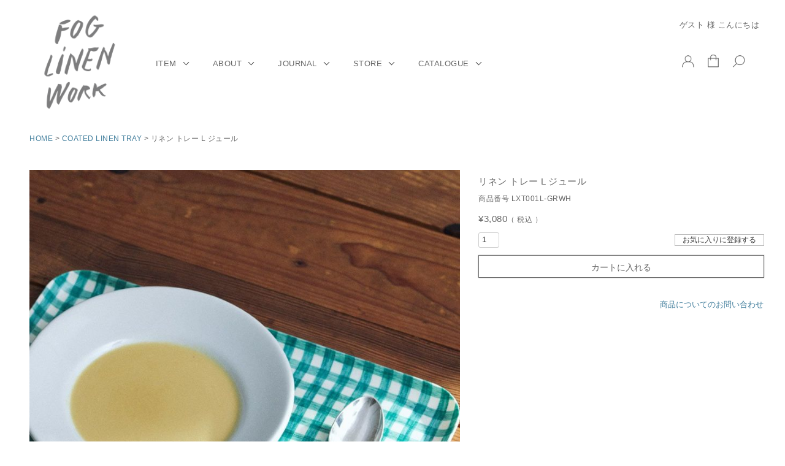

--- FILE ---
content_type: text/html;charset=UTF-8
request_url: https://foglinenwork.com/c/gr121/gr121-04/LXT001L-GRWH
body_size: 10182
content:
<!DOCTYPE html>
<html lang="ja"><head>
  <meta charset="UTF-8">
  
  <title>リネン トレー L ジュール | fog linen work </title>
  <meta name="viewport" content="width=device-width">


    <meta name="description" content="リネン トレー L ジュール COATED LINEN TRAY fog linen work ">
    <meta name="keywords" content="リネン トレー L ジュール,COATED LINEN TRAY,fog linen work ">
  
  <link rel="stylesheet" href="https://foglinenwork.itembox.design/system/fs_style.css?t=20251118042551">
  <link rel="stylesheet" href="https://foglinenwork.itembox.design/generate/theme8/fs_theme.css?t=20251118042551">
  <link rel="stylesheet" href="https://foglinenwork.itembox.design/generate/theme8/fs_original.css?t=20251118042551">
  
  <link rel="canonical" href="https://foglinenwork.com/c/gr121/LXT001L-GRWH">
  
  
  
  
  <script>
    window._FS=window._FS||{};_FS.val={"tiktok":{"enabled":false,"pixelCode":null},"recaptcha":{"enabled":false,"siteKey":null},"clientInfo":{"memberId":"guest","fullName":"ゲスト","lastName":"","firstName":"ゲスト","nickName":"ゲスト","stageId":"","stageName":"","subscribedToNewsletter":"false","loggedIn":"false","totalPoints":"","activePoints":"","pendingPoints":"","purchasePointExpiration":"","specialPointExpiration":"","specialPoints":"","pointRate":"","companyName":"","membershipCardNo":"","wishlist":"","prefecture":""},"enhancedEC":{"ga4Dimensions":{"userScope":{"stage":"{@ member.stage_order @}","login":"{@ member.logged_in @}"}},"amazonCheckoutName":"Amazon Pay","measurementId":"G-BBZ5FQRB6N","trackingId":"UA-43912469-1"},"shopKey":"foglinenwork","device":"PC","productType":"1","cart":{"stayOnPage":false}};
  </script>
  
  <script src="/shop/js/webstore-nr.js?t=20251118042551"></script>
  <script src="/shop/js/webstore-vg.js?t=20251118042551"></script>
  
  
  
  
  
  
  
  
    <script type="text/javascript" >
      document.addEventListener('DOMContentLoaded', function() {
        _FS.CMATag('{"fs_member_id":"{@ member.id @}","fs_page_kind":"product","fs_product_url":"LXT001L-GRWH"}')
      })
    </script>
  
  
  



<script async src="https://www.googletagmanager.com/gtag/js?id=G-BBZ5FQRB6N"></script>


</head>
<body class="fs-body-product fs-body-product-LXT001L-GRWH" id="fs_ProductDetails">

<div class="fs-l-page">
<div class="header_container">
<div><h1><a href="/"><img src="https://foglinenwork.itembox.design/item/fs_starting/sampleShop_logo.png?t=20240318185231" alt="sample shop" class="fs-p-logo__image"></a></h1></div>
    <!--メニュー -->
 <ul class="menu">
    <li class="menu__mega">
        <a href="#" class="init-bottom1">ITEM</a>
        <ul class="menu__second-level1">
            <li><a href="https://foglinenwork.com/c/gr142">限定商品</a>
        <a href="https://foglinenwork.com/c/gr119">エプロン</a>
          <a href="https://foglinenwork.com/c/gr118">キッチンクロス</a>
           <a href="https://foglinenwork.com/c/gr123">キッチンまわり</a>
            <a href="https://foglinenwork.com/c/gr120">テーブルリネン</a>
           <a href="https://foglinenwork.com/c/gr121">リネントレー</a>
         <a href="https://foglinenwork.com/c/gr124">カトラリー</a>
           <a href="https://foglinenwork.com/c/gr125">ウェア</a></li>
            <li><a href="https://foglinenwork.com/c/gr129">ハンカチ</a>
           <a href="https://foglinenwork.com/c/gr126">アクセサリー</a>
           <a href="https://foglinenwork.com/c/gr128">バッグとポーチ</a>
           <a href="https://foglinenwork.com/c/gr144">ハット・スカーフ</a>
            <a href="https://foglinenwork.com/c/gr127">ソックス</a>
           <a href="https://foglinenwork.com/c/gr135">タオル・バスグッズ</a>
           <a href="https://foglinenwork.com/c/gr136">ベッドルーム</a>
           <a href="https://foglinenwork.com/c/gr137">インテリア</a></li>
            <li><a href="https://foglinenwork.com/c/gr138">スリッパ</a>
           <a href="https://foglinenwork.com/c/gr132">D I Y</a>
           <a href="https://foglinenwork.com/c/gr133">ハンガー</a>
           <a href="https://foglinenwork.com/c/gr131">ボックス</a>
            <a href="https://foglinenwork.com/c/gr130">バスケット</a>
           <a href="https://foglinenwork.com/c/gr122">金属の器・トレー</a>
           <a href="https://foglinenwork.com/c/gr134">生地・ハサミ</a>
           <a href="https://foglinenwork.com/c/gr146">イザベル ボワノ</a></li>
            <li><a href="https://foglinenwork.com/c/gr147">荻原 美里</a>
          <a href="https://foglinenwork.com/c/gr141">ベビー・キッズ</a>
          <a href="https://foglinenwork.com/c/gr139">オブジェ・オーナメント</a>
          <a href="https://foglinenwork.com/c/gr143">miiThaaii・カンタキルト</a>
          <a href="https://foglinenwork.com/c/gr140">アンティーク</a>
            <a href="https://foglinenwork.com/c/gr116">クリアランス セール！</a></li>
        </ul>
    </li>
    <li class="menu__mega">
        <a href="#" class="init-bottom2">ABOUT</a>
        <ul class="menu__second-level2">
            <li><a href="https://foglinenwork.com/jp/about">fog linen workについて</a>
            <li><a href="https://foglinenwork.com/jp/about/#lithuania">fogのリネンについて</a>
        <a href="https://foglinenwork.com/jp/about/#india">fogの雑貨について</a></li></ul>
   </li>

    <li class="menu__mega">
        <a href="#" class="init-bottom3">JOURNAL</a>
        <ul class="menu__second-level3">
            <li><a href="https://foglinenwork.com/jp/journal/">新商品のご紹介やコラムなど</a>
<a href="https://foglinenwork.com/p/newsletter/subscribe">メールマガジン登録</a></li></ul>
   </li>

    <li class="menu__mega">
        <a href="#" class="init-bottom4">STORE</a>
 <ul class="menu__second-level4">
            <li><a href="https://foglinenwork.com/jp/store/">fogの実店舗</a>
        <a href="https://foglinenwork.com/jp/fog-2nd-floor/">イベントスペース</a>
        <a href="https://foglinenwork.com/jp/events/">イベントカレンダー</a></li></ul>
   </li>

    <li class="menu__mega">
        <a href="#" class="init-bottom5">CATALOGUE</a>
 <ul class="menu__second-level5">
        <li><a href="https://foglinenwork.com/jp/catalogue/">最新カタログ</a></li></ul>
  </li>
</ul>




 <ul class="sub-menu-right">


    <li class="menu__mega">
        <a href="https://foglinenwork.com/p/login" class="sub-menu-icon"><img src="https://foglinenwork.itembox.design/item/login.png" alt="login"></a>
   </li>
    <li class="menu__mega">
        <a href="https://foglinenwork.com/p/cart" class="sub-menu-icon"><img src="https://foglinenwork.itembox.design/item/shoppingbag.png" alt="shoppingbag"></a>
   </li>
    <li class="menu__mega">
        <a href="https://foglinenwork.com/f/search" class="sub-menu-icon"><img src="https://foglinenwork.itembox.design/item/search.png" alt="search"></a>
  </li>

<!-- <ul class="menu__second-level6">
            <div class="fs-p-headerNavigation__search fs-p-searchForm">
      <form action="/p/search" method="get">
        <span class="fs-p-searchForm__inputGroup fs-p-inputGroup">
          <input type="text" name="keyword" maxlength="1000" placeholder="キーワード検索" class="fs-p-searchForm__input fs-p-inputGroup__input">
          <button type="submit" class="fs-p-searchForm__button fs-p-inputGroup__button">検索</button>
        </span>
      </form>
    </div></ul>
   </li>
    <li class="menu__mega">
        <a href="#" class="sub-menu-icon"><img src="https://foglinenwork.itembox.design/item/barger.png" alt="menu"></a>
   </li> -->
</ul>




  </div>
<!-- **ウェルカムメッセージ（フリーパーツ ）↓↓ -->
<div class="sub-menu-upper"style="width:100%;">
<div class="fs-l-header__welcomeMsg fs-clientInfo">
  <div class="fs-p-welcomeMsg">{@ member.last_name @} {@ member.first_name @} 様 こんにちは</div>
  <div class="fs-p-memberInfo is-loggedIn--{@ member.logged_in @}">
    <span class="fs-p-memberInfo__stage is-staged--{@ member.stage_no @}">{@ member.stage_name @}会員</span>
    <span class="fs-p-memberInfo__points">{@ member.active_points @}ポイント</span>
  </div>
</div></div>
<!-- **ウェルカムメッセージ（フリーパーツ ）↑↑ -->

<!-- **パンくずリストパーツ （システムパーツ） ↓↓ -->
<nav class="fs-c-breadcrumb">
<ol class="fs-c-breadcrumb__list">
<li class="fs-c-breadcrumb__listItem">
<a href="/f/top">HOME</a>
</li>
<li class="fs-c-breadcrumb__listItem">
<a href="/c/gr121">COATED LINEN TRAY</a>
</li>
<li class="fs-c-breadcrumb__listItem">
リネン トレー L ジュール
</li>
</ol>
</nav>
<!-- **パンくずリストパーツ （システムパーツ） ↑↑ -->
<main class="fs-l-main fs-l-product4"><div id="fs-page-error-container" class="fs-c-panelContainer">
  
  
</div>
<section class="fs-l-pageMain"><!-- **商品詳細エリア（システムパーツグループ）↓↓ -->
<form id="fs_form">
<input type="hidden" name="productId" value="5098">

<div class="fs-l-productLayout fs-system-product" data-product-id="5098" data-vertical-variation-no="" data-horizontal-variation-no=""><div class="fs-l-productLayout__item fs-l-productLayout__item--1">
<!-- **商品画像パーツ（システムパーツ ）↓↓ -->
<div class="fs-c-productMainImage">
  
  <div class="fs-c-productMainImage__image">
    <img src="https://foglinenwork.itembox.design/product/050/000000005098/000000005098-01-l.jpg?t&#x3D;20260120165855" alt="">
  </div>
  
  <div class="fs-c-productMainImage__expandButton fs-c-buttonContainer">
    <button type="button" class="fs-c-button--viewExtendedImage fs-c-button--plain">
<span class="fs-c-button__label">画像拡大</span>
</button>
  </div>
  <aside class="fs-c-productImageModal" style="display: none;">
    <div class="fs-c-productImageModal__inner">
      <span class="fs-c-productImageModal__close" role="button" aria-label="閉じる"></span>
      <div class="fs-c-productImageModal__contents">
        <div class="fs-c-productImageModalCarousel fs-c-slick">
          <div class="fs-c-productImageModalCarousel__track">
          
            <div>
              <figure class="fs-c-productImageModalCarousel__figure">
                
                <img data-lazy="https://foglinenwork.itembox.design/product/050/000000005098/000000005098-01-xl.jpg?t&#x3D;20260120165855" alt="" src="https://foglinenwork.itembox.design/item/src/loading.svg?t&#x3D;20260122174435" class="fs-c-productImageModalCarousel__figure__image">
              </figure>
            </div>
          
            <div>
              <figure class="fs-c-productImageModalCarousel__figure">
                
                <img data-lazy="https://foglinenwork.itembox.design/product/050/000000005098/000000005098-02-xl.jpg?t&#x3D;20260120165855" alt="" src="https://foglinenwork.itembox.design/item/src/loading.svg?t&#x3D;20260122174435" class="fs-c-productImageModalCarousel__figure__image">
              </figure>
            </div>
          
          </div>
        </div>
      </div>
    </div>
  </aside>
</div>
<div class="fs-c-productThumbnail">

  
    <figure class="fs-c-productThumbnail__image is-active">
      <img src="https://foglinenwork.itembox.design/product/050/000000005098/000000005098-01-xs.jpg?t&#x3D;20260120165855" alt=""
        data-main-image-url="https://foglinenwork.itembox.design/product/050/000000005098/000000005098-01-l.jpg?t&#x3D;20260120165855"
        data-main-image-alt=""
        
        >
      
    </figure>
  

  
    <figure class="fs-c-productThumbnail__image">
      <img src="https://foglinenwork.itembox.design/product/050/000000005098/000000005098-02-xs.jpg?t&#x3D;20260120165855" alt=""
        data-main-image-url="https://foglinenwork.itembox.design/product/050/000000005098/000000005098-02-l.jpg?t&#x3D;20260120165855"
        data-main-image-alt=""
        
        >
      
    </figure>
  

</div>
<!-- **商品画像パーツ（システムパーツ）↑↑ -->
</div>
<div class="fs-l-productLayout__item fs-l-productLayout__item--2"><!-- **商品名パーツ（システムパーツ）↓↓ -->
<h1 class="fs-c-productNameHeading fs-c-heading">
  
  <span class="fs-c-productNameHeading__name">リネン トレー L ジュール</span>
</h1>
<!-- **商品名パーツ（システムパーツ）↑↑ -->

<!-- **商品番号パーツ（システムパーツ）↓↓ -->
<div class="fs-c-productNumber">
  <span class="fs-c-productNumber__label">商品番号</span>
  <span class="fs-c-productNumber__number">LXT001L-GRWH</span>
</div>
<!-- **商品番号パーツ（システムパーツ）↑↑ -->


  




<!-- **商品価格パーツ（システムパーツ）↓↓ -->

<div class="fs-c-productPrices fs-c-productPrices--productDetail">
<div class="fs-c-productPrice fs-c-productPrice--selling">

  
    
    <span class="fs-c-productPrice__main">
      
      <span class="fs-c-productPrice__main__price fs-c-price">
        <span class="fs-c-price__currencyMark">&yen;</span>
        <span class="fs-c-price__value">3,080</span>
      </span>
    </span>
    <span class="fs-c-productPrice__addon">
      <span class="fs-c-productPrice__addon__label">税込</span>
    </span>
    
  

</div>

</div>

<!-- **商品価格パーツ（システムパーツ）↑↑ -->






<!-- **カート・バリエーションごとにボタンパーツ（システムパーツ）↓↓ -->
<input type="hidden" name="verticalVariationNo" value="">
<input type="hidden" name="horizontalVariationNo" value="">
<input type="hidden" name="verticalVariationName" value="">
<input type="hidden" name="horizontalVariationName" value="">
<input type="hidden" name="verticalAdminNo" value="">
<input type="hidden" name="horizontalAdminNo" value="">
<input type="hidden" name="staffStartSkuCode" value="">



  
<div class="fs-c-productQuantityAndWishlist" data-product-id="5098" data-vertical-variation-no="" data-horizontal-variation-no="">
  
    <span class="fs-c-productQuantityAndWishlist__wishlist fs-c-buttonContainer">
      <button type="button" class="fs-c-button--addToWishList--detail fs-c-button--particular">
<span class="fs-c-button__label">お気に入りに登録する</span>
</button>
    </span>
  
  
    <span class="fs-c-productQuantityAndWishlist__quantity fs-c-quantity fs-system-assistTarget">
      <select name="quantity" class="fs-c-quantity__select fs-system-quantity-list" data-cart-type="normal">
    <option value="1" selected="">1</option>
    <option value="2">2</option>
    <option value="3">3</option>
    <option value="4">4</option>
    <option value="5">5</option>
    <option value="6">6</option>
    <option value="7">7</option>
    <option value="8">8</option>
    <option value="9">9</option>
    <option value="10">10+</option>
</select>
<input name="quantity" class="fs-c-quantity__number fs-system-quantity-text" value="1" maxlength="4" style="display:none" type="tel" data-cart-type="normal" disabled>
<span class="fs-c-quantity__message"></span>
    </span>
  
</div>
<div class="fs-c-productActionButton fs-c-buttonContainer" data-product-id="5098" data-vertical-variation-no="" data-horizontal-variation-no="">
  
          <button type="button" class="fs-c-button--addToCart--detail fs-c-button--primary">
<span class="fs-c-button__label">カートに入れる</span>
</button>
      
  
</div>






    

<!-- **カート・バリエーションごとにボタンパーツ（システムパーツ）↑↑ -->





<!-- **お問い合わせパーツ（システムパーツ） ↓↓ -->
<div class="fs-c-inquiryAboutProduct fs-c-buttonContainer fs-c-buttonContainer--inquiryAboutProduct" data-product-id="5098">
  <button type="button" class="fs-c-button--inquiryAboutProduct fs-c-button--plain">
<span class="fs-c-button__label">商品についてのお問い合わせ</span>
</button>
</div>
<!-- **お問い合わせパーツ（システムパーツ） ↑↑ -->
<script id="fs-productInquiries-template" type="text/x-handlebars">
<aside class="fs-c-modal fs-c-modal--inquiry" style="display: none;">
  <div class="fs-c-modal__inner">
    <div class="fs-c-modal__header">
      {{{productInquiryTitle}}}
      <span class="fs-c-modal__close" role="button" aria-label="閉じる"></span>
    </div>
    <div class="fs-c-modal__contents">
      <div class="fs-c-inquiryProduct">
        {{#if productImageSrc}}
        <div class="fs-c-inquiryProduct__productImage fs-c-productImage">
          <img src="{{productImageSrc}}" alt="{{productImageAlt}}" class="fs-c-inquiryProduct__productImage__image fs-c-productImage__image">
        </div>
        {{/if}}
        <div class="fs-c-inquiryProduct__productName fs-c-productName">
          {{#if productCatchCopy}}
          <span class="fs-c-productName__copy">{{{productCatchCopy}}}</span>
          {{/if}}
          <span class="fs-c-productName__name">{{{productName}}}</span>
        </div>
      </div>
      {{{productInquiryComment}}}
      <div class="fs-c-inputInformation">
        <form>
          <fieldset name="inquiryEdit" class="fs-c-inquiryEditField">
            <table class="fs-c-inputTable fs-c-inputTable--inModal">
              <tbody>
                <tr>
                  <th class="fs-c-inputTable__headerCell" scope="row">
                    <label for="fs_input_name" class="fs-c-inputTable__label">氏名
                      <span class="fs-c-requiredMark">(必須)</span>
                    </label>
                  </th>
                  <td class="fs-c-inputTable__dataCell">
                    <div class="fs-c-inputField">
                      <div class="fs-c-inputField__field fs-system-assistTarget">
                        <input type="text" name="name" id="fs_input_name" value="{{name}}" data-rule-required="true">
                      </div>
                    </div>
                  </td>
                </tr>
                <tr>
                  <th class="fs-c-inputTable__headerCell" scope="row">
                    <label for="fs_input_mailAddress" class="fs-c-inputTable__label">メールアドレス
                      <span class="fs-c-requiredMark">(必須)</span>
                    </label>
                  </th>
                  <td class="fs-c-inputTable__dataCell">
                    <div class="fs-c-inputField">
                      <div class="fs-c-inputField__field fs-system-assistTarget">
                        <input type="text" name="mailAddress" id="fs_input_mailAddress" value="{{email}}"
                               data-rule-mailNoCommaInDomain="true"
                               data-rule-mailValidCharacters="true"
                               data-rule-mailHasAt="true"
                               data-rule-mailHasLocalPart="true"
                               data-rule-mailHasDomain="true"
                               data-rule-mailNoMultipleAts="true"
                               data-rule-mailHasDot="true"
                               data-rule-mailValidDomain="true"
                               data-rule-mailHasTextAfterDot="true"
                               data-rule-required="true">
                      </div>
                    </div>
                  </td>
                </tr>
                {{#if phoneNumberEnabled}}
                <tr>
                  <th class="fs-c-inputTable__headerCell" scope="row">
                    <label for="fs_input_phoneNumber" class="fs-c-inputTable__label">お電話番号
                      {{#if phoneNumberRequired}}<span class="fs-c-requiredMark">(必須)</span>{{/if}}
                    </label>
                  </th>
                  <td class="fs-c-inputTable__dataCell">
                    <div class="fs-c-inputField">
                      <div class="fs-c-inputField__field fs-system-assistTarget">
                        <input type="tel" name="phoneNumber" id="fs_input_phoneNumber" maxlength="17" pattern="\d*-{0,1}\d*-{0,1}\d*" data-rule-phoneNumber="true"{{#if phoneNumberRequired}} data-rule-required="true"{{/if}}>
                      </div>
                    </div>
                  </td>
                </tr>
                {{/if}}
                <tr>
                  <th class="fs-c-inputTable__headerCell" scope="row">
                    <label for="fs_input_inquiry" class="fs-c-inputTable__label">お問い合わせ内容
                      <span class="fs-c-requiredMark">(必須)</span>
                    </label>
                  </th>
                  <td class="fs-c-inputTable__dataCell">
                    <div class="fs-c-inputField">
                      <div class="fs-c-inputField__field fs-system-assistTarget">
                        <textarea name="inquiry" id="fs_input_inquiry" data-rule-required="true"></textarea>
                      </div>
                    </div>
                  </td>
                </tr>
              </tbody>
            </table>
          </fieldset>
          {{#with privacyPolicyAgree as |privacyPolicyAgree|}}{{#if privacyPolicyAgree.displayAgreeArea}}
{{#if privacyPolicyAgree.displayAgreeCheckbox}}
<fieldset form="fs_form" name="privacyAgree" class="fs-c-privacyPolicyAgreeField fs-c-additionalCheckField">
  <div class="fs-c-inputField">
    <div class="fs-c-inputField__field">
      <span class="fs-c-checkbox">
        <input type="checkbox" id="fs_input_privacyAgree" name="privacyPolicyAgreed" class="fs-c-checkbox__checkbox"{{#if privacyPolicyAgree.agreeCheckboxChecked}} checked{{/if}}>
        <label for="fs_input_privacyAgree" class="fs-c-checkbox__label">
          <span class="fs-c-checkbox__checkMark"></span>
          {{{privacyPolicyAgree.checkLabel}}}
        </label>
      </span>
    </div>
  </div>
</fieldset>
{{else}}
{{{privacyPolicyAgree.uncheckedComment}}}
{{/if}}
{{/if}}{{/with}}
          <div class="fs-c-inputInformation__button fs-c-buttonContainer fs-c-buttonContainer--sendInquiry">
            {{#with sendInquiryButton as |button|}}<button type="button" class="{{button.classes}}{{#if button.disabled}} is-disabled{{/if}}"{{#if button.disabled}} disabled{{/if}}>
{{#if button.image}}<img class="fs-c-button__image" src="{{button.imageUrl}}" alt="{{button.label}}">{{else}}<span class="fs-c-button__label">{{button.label}}</span>{{/if}}
</button>{{/with}}
          </div>
        </form>
      </div>
    </div>
  </div>
</aside>
</script>
<!-- **商品説明（小）表示（システムパーツ）↓↓ -->
<div class="fs-p-productDescription fs-p-productDescription--short"><br></div>
<!-- **商品説明（小）表示（システムパーツ）↑↑ --></div>
<div class="fs-l-productLayout__item fs-l-productLayout__item--3"><!-- **商品説明（大）表示（システムパーツ）↓↓ -->
<div class="fs-p-productDescription fs-p-productDescription--full"></div>
<!-- **商品説明（大）表示（システムパーツ）↑↑ -->
<b>＜食卓を彩る　カラフルなリネントレー＞</b><br><br>
リネンの生地を樹脂コーティングした、色柄豊富なリネントレー。<br><br>
プリントにはない、リネンの風合いが活かされた温かみのある質感で、キッチンを優しく彩ります。<br><br>
四角いタイプはS・M・Lの3サイズ。同じサイズであれば重ねて収納も可能です。
<br><br>※左から S ・ M ・ L サイズ<br>
<img src="https://foglinenwork.itembox.design/item/LXT001-5.jpg"><br><br>
M サイズは、ワンプレートとグラス、カトラリーを置いて。一人分のランチやおやつタイムにちょうど良いサイズ感。<br><br>
L サイズは、メインディッシュのほかにも、カトラリーや、小鉢、カップも載せれるサイズ感です。
<br><br>※左から M ・ L サイズ<br>
<img src="https://foglinenwork.itembox.design/item/LXT001LM-1.jpg">
<br><br>
おやつの時間にプレイスマット代わりに使っても。<br><br>
トレーに載せたまま食事ができて、片付けもらくらくです。<br><br>
縁がすこし立ちあがっているから、運ぶときも安心。
<br><br>
<style=“display:block;”>
<img src="https://foglinenwork.itembox.design/item/000000006715-01-l.jpg"style="width:49%;">
<img src="https://foglinenwork.itembox.design/item/LXT001L-BLBE-02.jpg"style="width:49%;">
</style>
<br><br>
ティータイム用のカップやポットをひとまとめにしてトレーにセット。必要なときにさっと運べて便利です。
<br><br>
<style=“display:block;”>
<img src="https://foglinenwork.itembox.design/item/_JEH8953.jpg"style="width:49%;">
<img src="https://foglinenwork.itembox.design/item/_JEH8968.jpg"style="width:49%;">
</style><br><br>
水洗いが可能で食洗機にかけられるのも嬉しいところ。<br><br>
汚れてもさっと洗えるので、毎日気兼ねなくお使いいただけます。<br><br>
<img src="https://foglinenwork.itembox.design/item/LXT001S-GRWH-02.jpg"><br><br>
同じカラーで揃えたり、異なる色柄でコーディネートしたり、色柄がたくさんあるので気分や用途で使い分けるのもおすすめです。
<br><br>
※リネンの生地を樹脂でコーティングしているため、生地の毛羽・柄のゆがみが若干ある場合がございます。予めご了承ください。
<br><br>※水滴の付いた容器や油分を含むものを長時間放置すると、変色することがございます。また、飲料水や調味料等の液体の汚れはシミの原因になりますので、速やかに取り除いてください。
<br><br>※商品画像は、光の当たり具合やブラウザにより、実際の色味と異なって見える場合がございます。
<br>
<br>
<hr>
LINEN TRAY (L) JULES
<br>size: W 39 × D 27 × H 1.7 cm
<br>polyester resin + linen 100%
<br>made in Japan </div></div>


<span data-id="fs-analytics" data-product-url="LXT001L-GRWH" data-eec="{&quot;quantity&quot;:1,&quot;id&quot;:&quot;LXT001L-GRWH&quot;,&quot;brand&quot;:&quot;fog line&quot;,&quot;fs-add_to_cart-price&quot;:3080,&quot;price&quot;:3080,&quot;fs-select_content-price&quot;:3080,&quot;fs-begin_checkout-price&quot;:3080,&quot;fs-remove_from_cart-price&quot;:3080,&quot;category&quot;:&quot;COATED L&quot;,&quot;name&quot;:&quot;リネン トレー L ジュール&quot;,&quot;list_name&quot;:&quot;リネン トレ&quot;}" data-ga4="{&quot;items&quot;:[{&quot;item_list_id&quot;:&quot;product&quot;,&quot;currency&quot;:&quot;JPY&quot;,&quot;fs-select_content-price&quot;:3080,&quot;fs-select_item-price&quot;:3080,&quot;fs-remove_from_cart-price&quot;:3080,&quot;item_name&quot;:&quot;リネン トレー L ジュール&quot;,&quot;fs-begin_checkout-price&quot;:3080,&quot;item_brand&quot;:&quot;fog line&quot;,&quot;item_list_name&quot;:&quot;リネン &quot;,&quot;fs-add_payment_info-price&quot;:3080,&quot;fs-add_to_cart-price&quot;:3080,&quot;item_id&quot;:&quot;LXT001L-GRWH&quot;,&quot;fs-view_item-price&quot;:3080,&quot;item_category&quot;:&quot;COATED LINEN TRAY&quot;,&quot;quantity&quot;:1,&quot;price&quot;:3080}],&quot;item_list_name&quot;:&quot;リネン &quot;,&quot;currency&quot;:&quot;JPY&quot;,&quot;item_list_id&quot;:&quot;product&quot;,&quot;value&quot;:3080}" data-category-eec="{&quot;LXT001L-GRWH&quot;:{&quot;type&quot;:&quot;1&quot;}}" data-category-ga4="{&quot;LXT001L-GRWH&quot;:{&quot;type&quot;:&quot;1&quot;}}"></span>

</form>
<!-- **商品詳細エリア（システムパーツグループ）↑↑ -->
</section></main>
<footer class="fs-l-footer">
<div class="fs-l-footer__contents">

</div>
<div class="fs-l-footer__utility">
<ul class="fs-p-footerUtilityMenu__list fs-pt-menu fs-pt-menu--lv1">
<li class="fs-pt-menu__item fs-pt-menu__item--lv1">
<span class="fs-pt-menu__heading fs-pt-menu__heading--lv1">
<a href="https://foglinenwork.com/p/logout" class="fs-pt-menu__link fs-pt-menu__link--lv1" rel="noopener noreferrer">ログアウト</a>
</span>
</li>
<li class="fs-pt-menu__item fs-pt-menu__item--lv1">
<span class="fs-pt-menu__heading fs-pt-menu__heading--lv1">
<a href="https://foglinenwork.com/f/guide" class="fs-pt-menu__link fs-pt-menu__link--lv1" rel="noopener noreferrer">ショッピングガイド</a>
</span>
</li>
<li class="fs-pt-menu__item fs-pt-menu__item--lv1">
<span class="fs-pt-menu__heading fs-pt-menu__heading--lv1">
<a href="/p/about/terms" class="fs-pt-menu__link fs-pt-menu__link--lv1">特定商取引法に基づく表示</a>
</span>
</li>
<li class="fs-pt-menu__item fs-pt-menu__item--lv1">
<span class="fs-pt-menu__heading fs-pt-menu__heading--lv1">
<a href="/p/about/privacy-policy" class="fs-pt-menu__link fs-pt-menu__link--lv1">プライバシーポリシー</a>
</span>
</li>
<li class="fs-pt-menu__item fs-pt-menu__item--lv1">
<span class="fs-pt-menu__heading fs-pt-menu__heading--lv1">
<a href="mailto:info@foglinenwork.com?subject=fog linen work contact" class="fs-pt-menu__link fs-pt-menu__link--lv1">CONTACT US</a>
</span>
</li>
<li class="instagram fs-pt-menu__item fs-pt-menu__item--lv1">
<span class="fs-pt-menu__heading fs-pt-menu__heading--lv1">
<a href="https://www.instagram.com/foglinenwork/" class="fs-pt-menu__link fs-pt-menu__link--lv1" target="_blank" rel="noopener noreferrer"><img src="https://foglinenwork.itembox.design/item/fog_i.jpg" width="20px" height="20px" alt="instagram"></a>


</span>
</li>
</ul>
</div>
<!-- **コピーライト（著作権表示）（フリーパーツ）↓↓ -->
<div class="fs-p-footerCopyright">
  <p class="fs-p-footerCopyright__text">
    &copy;2025 fog linen work / notebooks ltd. all rights reserved.
  </p>
</div>
<!-- **コピーライト（著作権表示）（フリーパーツ）↑↑ -->
<!-- **ページトップへ（フリーパーツ）↓↓-->
<div class="fs-p-footerPageTop">
  <a href="#" class="fs-p-footerPageTop__link">
    ページトップへ
  </a>
</div>
<!-- **ページトップへ（フリーパーツ）↑↑-->
</footer>

<script type="application/ld+json">
{
    "@context": "http://schema.org",
    "@type": "BreadcrumbList",
    "itemListElement": [{
        "@type": "ListItem",
        "position": 1,
        "item": {
            "@id": "https://foglinenwork.com/f/top",
            "name": "HOME"
        }
    },{
        "@type": "ListItem",
        "position": 2,
        "item": {
            "@id": "https://foglinenwork.com/c/gr121",
            "name": "COATED LINEN TRAY"
        }
    },{
        "@type": "ListItem",
        "position": 3,
        "item": {
            "@id": "https://foglinenwork.com/c/gr121/gr121-04/LXT001L-GRWH",
            "name": "リネン トレー L ジュール",
            "image": "https://foglinenwork.itembox.design/product/050/000000005098/000000005098-01-l.jpg?t&#x3D;20260120165855"
        }
    }]
}
</script>




<script type="application/ld+json">
{
  "@context": "http://schema.org",
  "@type": "Product",
  "name": "リネン トレー L ジュール",
  "image": "https://foglinenwork.itembox.design/product/050/000000005098/000000005098-01-xs.jpg?t&#x3D;20260120165855",
  "description": "&lt;br&gt;",
  "brand": {
    "@type": "Thing",
    "name": "fog linen work"
  },
  "offers": {
    "@type": "Offer",
    "priceCurrency": "JPY",
    "price": "3080",
    "itemCondition": "http://schema.org/NewCondition",
    "availability": "http://schema.org/InStock",
    "seller": {
      "@type": "Organization",
      "name": "fog linen work "
    }
  }
}
</script>



</div>
<script class="fs-system-icon_remove" type="text/html">
<button type="button" class="fs-c-button--removeFromWishList--icon fs-c-button--particular">
<span class="fs-c-button__label">お気に入りを解除する</span>
</button>
</script>
<script  class="fs-system-icon_add" type="text/html">
<button type="button" class="fs-c-button--addToWishList--icon fs-c-button--particular">
<span class="fs-c-button__label">お気に入りに登録する</span>
</button>
</script>
<script class="fs-system-detail_remove" type="text/html">
<button type="button" class="fs-c-button--removeFromWishList--detail fs-c-button--particular">
<span class="fs-c-button__label">お気に入りを解除する</span>
</button>
</script>
<script class="fs-system-detail_add" type="text/html">
<button type="button" class="fs-c-button--addToWishList--detail fs-c-button--particular">
<span class="fs-c-button__label">お気に入りに登録する</span>
</button>
</script>
<script id="fs-subscribeToStockNotification-template" type="text/x-handlebars">
<aside class="fs-c-modal" id="" style="display: none;">
  <div class="fs-c-modal__inner">
    <div class="fs-c-modal__header">
      {{{subscribeToStockNotificationTitle}}}
      <span class="fs-c-modal__close" role="button" aria-label="閉じる"></span>
    </div>
    <div class="fs-c-modal__contents">
      <div class="fs-c-stockNotificationsProduct">
        {{#if productImageSrc}}
        <div class="fs-c-stockNotificationsProduct__productImage fs-c-productImage">
          <img src="{{productImageSrc}}" alt="{{productImageAlt}}" class="fs-c-stockNotificationsProduct__productImage__image fs-c-productImage__image">
        </div>
        {{/if}}
        <div class="fs-c-stockNotificationsProduct__productName fs-c-productName">
          {{#if catchphrase}}<span class="fs-c-productName__copy">{{{catchphrase}}}</span>{{/if}}
          <span class="fs-c-productName__name">{{{productName}}}</span>
          {{#if variation}}<span class="fs-c-productName__variation">{{variation}}</span>{{/if}}
        </div>
      </div>
      {{{subscribeToStockNotificationComment}}}
      <div class="fs-c-inputInformation">
        <form>
          <fieldset form="fs_form" name="arrivalInformationRegister" class="fs-c-stockNotificationsRegisterField">
            <table class="fs-c-inputTable">
              <tbody>
                <tr>
                  <th class="fs-c-inputTable__headerCell" scope="row">
                    <label for="fs_input_mailAddress" class="fs-c-inputTable__label">メールアドレス
                    <span class="fs-c-requiredMark">(必須)</span>
                    </label>
                  </th>
                  <td class="fs-c-inputTable__dataCell">
                    <div class="fs-c-inputField">
                      <div class="fs-c-inputField__field fs-system-assistTarget">
                        <input type="text" name="email" id="fs_input_mailAddress" value="{{email}}"
                        data-rule-mailNoCommaInDomain="true"
                        data-rule-mailValidCharacters="true"
                        data-rule-mailHasAt="true"
                        data-rule-mailHasLocalPart="true"
                        data-rule-mailHasDomain="true"
                        data-rule-mailNoMultipleAts="true"
                        data-rule-mailHasDot="true"
                        data-rule-mailValidDomain="true"
                        data-rule-mailHasTextAfterDot="true"
                        data-rule-required="true">
                      </div>
                    </div>
                  </td>
                </tr>
              </tbody>
            </table>
          </fieldset>
          {{#with privacyPolicyAgree as |privacyPolicyAgree|}}{{#if privacyPolicyAgree.displayAgreeArea}}
{{#if privacyPolicyAgree.displayAgreeCheckbox}}
<fieldset form="fs_form" name="privacyAgree" class="fs-c-privacyPolicyAgreeField fs-c-additionalCheckField">
  <div class="fs-c-inputField">
    <div class="fs-c-inputField__field">
      <span class="fs-c-checkbox">
        <input type="checkbox" id="fs_input_privacyAgree" name="privacyPolicyAgreed" class="fs-c-checkbox__checkbox"{{#if privacyPolicyAgree.agreeCheckboxChecked}} checked{{/if}}>
        <label for="fs_input_privacyAgree" class="fs-c-checkbox__label">
          <span class="fs-c-checkbox__checkMark"></span>
          {{{privacyPolicyAgree.checkLabel}}}
        </label>
      </span>
    </div>
  </div>
</fieldset>
{{else}}
{{{privacyPolicyAgree.uncheckedComment}}}
{{/if}}
{{/if}}{{/with}}
          <div class="fs-c-inputInformation__button fs-c-buttonContainer fs-c-buttonContainer--subscribeToArrivalNotice">
            {{#with subscribeToStockNotificationButton as |button|}}<button type="button" class="{{button.classes}}{{#if button.disabled}} is-disabled{{/if}}"{{#if button.disabled}} disabled{{/if}}>
{{#if button.image}}<img class="fs-c-button__image" src="{{button.imageUrl}}" alt="{{button.label}}">{{else}}<span class="fs-c-button__label">{{button.label}}</span>{{/if}}
</button>{{/with}}
          </div>
        </form>
      </div>
    </div>
  </div>
</aside>
</script>
<script><!--
_FS.setTrackingTag('%3C%21--+WorldShopping+Checkout+Test+Tag+--%3E%0A%3Cscript+type%3D%22text%2Fjavascript%22+charset%3D%22UTF-8%22+async%3D%22true%22%0Asrc%3D%22https%3A%2F%2Fcheckout-api.worldshopping.jp%2Fv1%2Fscript%3Ftoken%3Dfoglinenwork_com%22%3E%3C%2Fscript%3E%0A%3C%21--+End+WorldShopping+Checkout+Test+Tag+--%3E%0A%3Cscript%3E%0Awindow.zigzagFutureshop+%3D+%7B%0Alogged_in%3A+%7B%40+member.logged_in+%40%7D%2C%0Amember_id%3A+%22%7B%40+member.id+%40%7D%22%2C%0Amember_stage_name%3A+%22%7B%40+member.stage_name+%40%7D%22%2C%0Amember_active_points%3A+%7B%40+member.active_points+%40%7D%2C%0Aearn_points%3A+%22%22%2C%0Aaccount_name%3A+%22foglinenwork_com%22%2C%0Aproduct_id%3A+%225098%22%2C%0Aproduct_no%3A+%22LXT001L-GRWH%22%2C%0Aproduct_url%3A+%22LXT001L-GRWH%22%2C%0Aproduct_name%3A+%22%E3%83%AA%E3%83%8D%E3%83%B3+%E3%83%88%E3%83%AC%E3%83%BC+L+%E3%82%B8%E3%83%A5%E3%83%BC%E3%83%AB%22%2C%0Aprice_including_tax%3A+%223080%22%2C%0Aprice_excluding_tax%3A+%223080%22%2C%0Aprice_tax%3A+%220%22%2C%0Aitem_images%3A+%22https%3A%2F%2Ffoglinenwork.itembox.design%2Fproduct%2F050%2F000000005098%2F000000005098-01-l.jpg%3Ft%3D20260120165855%22%2C%0Aimage_thumbnail_path%3A+%22https%3A%2F%2Ffoglinenwork.itembox.design%2Fproduct%2F050%2F000000005098%2F000000005098-01-m.jpg%3Ft%3D20260120165855%22%2C%0Adevice%3A+%22desktop%22%2C%0Amember_price_including_tax%3A+%22%22%2C%0Amember_price_excluding_tax%3A+%22%22%2C%0Amember_price_tax%3A+%22%22%2C%0Acategory_name%3A+%22COATED+LINEN+TRAY%22%2C%0Acategory_url%3A+%22gr121%22%0A%7D%0A%3C%2Fscript%3E');
--></script>





<script src="/shop/js/webstore.js?t=20251118042551"></script>
</body></html>

--- FILE ---
content_type: text/css
request_url: https://foglinenwork.itembox.design/generate/theme8/fs_original.css?t=20251118042551
body_size: 7791
content:
body {
    color: #666;
    font-family: arial, Hiragino Kaku Gothic ProN, ヒラギノ角ゴ ProN W3, Osaka, sans-serif;
    font-size: 1.25rem;
    font-weight: 300;
    line-height: 1.8;
    word-wrap: break-word;
    overflow-wrap: break-word;
letter-spacing:0.5px;
}

a:hover {
text-decoration:none !important;
}

/* --- 商品詳細パンくずリスト --- */
.fs-c-breadcrumb {
    font-size: 1.2rem;
    max-width: 1194px;
    margin: 0 auto;
}

/* --- 商品詳細左メニュー --- */
.fs-p-drawer__heading {
display:none;
}

.fs-p-sideMenu a {
    padding: 4px;
}

.fs-p-sideMenu a:hover {
color:#aaa;
background:none;
}

.fs-p-sideMenu .fs-pt-menu__heading {
    padding: 0;
}

.fs-p-sideMenu .fs-pt-menu__link--lv1::after {
    content: none;
}

.fs-p-sideMenu .fs-pt-menu__heading--lv1 {
    border: none;
}

ul.category_group {
    display:grid;
list-style: none;
    grid-template-rows: 1fr 1fr 1fr;
    grid-template-columns: 1fr 1fr 1fr;
    margin: 0;
    padding: 0;
}

.category_item{
text-align:center;
width:100%;
margin-bottom: 30px;
}

.category_item a{
display:inline;
text-decoration:none;
font-size:80%;
color:#000;
}

.category_item a:hover{
text-decoration:none;
color:#aaa;
}

.category_item img:hover{
opacity:0.7;
}



/* --- 商品詳細真ん中写真 --- */


@media screen and (min-width: 960px){
.fs-l-product4 .fs-l-productLayout {
    grid-gap: 30px;
}}

.fs-c-productThumbnail__image {
    margin: 0px;
}

.fs-c-productThumbnail {
    display: flex;
    flex-wrap: wrap;
    align-items: baseline;
    justify-content: flex-start;
gap:0 10px;
}

.fs-c-productThumbnail__image > img {
object-fit: cover;
width: 60px;
    height: 60px;
}



/* --- 商品詳細右商品情報 --- */
.fs-c-productNameHeading {
    color: #333; 
    font-size: 1.5rem;
}

.fs-c-heading {
    -moz-font-feature-settings:normal;
    -webkit-font-feature-settings:normal;
    font-feature-settings: normal;
    font-weight: normal;
}

.fs-c-productNumber {
    border: none;
    display: inline-block;
    font-size: 1.2rem;
    padding:0;
}

.fs-c-productNumber__number {
    font-weight: normal;
}

.fs-c-productPrices--productDetail .fs-c-productPrice:not(.fs-c-productPrice--listed) .fs-c-productPrice__main__price {
    font-size: 1.5rem;
}

.fs-c-productPrice:not(.fs-c-productPrice--listed) .fs-c-productPrice__main__price {
    color: #333;
}

.fs-c-productPrice__addon:not(.fs-c-productPrice__addon--listed)::before {
 white-space: pre-wrap;
    content: "（";
}

.fs-c-productPrice__addon:not(.fs-c-productPrice__addon--listed)::after {
    content: "）";
}

.fs-c-button--particular {
    background: #fff;
    border: 1px solid #bbbbbb;
    border-radius: 0;
    color: #3c3c3c;
    cursor: pointer;
    display: inline-block;
    font-size: 1.4rem;
    line-height: 1;
    text-decoration: none;
    text-align: center;
    padding: 0.8em 1.6em 0.6em;
    box-shadow: none;
    display: flex;
}

.fs-c-button--particular.fs-c-button--addToWishList--detail::after {
    content: inherit;
}

.fs-c-button--addToCart--detail {
    background: #fff;
    border: 1px solid #666;
    border-radius: 0px;
    color: #666;
    cursor: pointer;
    display: inline-block;
    font-size: 1.4rem;
    line-height: 1;
    text-decoration: none;
    text-align: center;
    padding: 0.8em 1.6em 0.7em;
    box-shadow: 0 0 2px #b2b2b2;
    min-width: 240px;
margin-bottom: 20px;
}

.fs-c-button--addToCart--detail:hover {
    background: #666;
    border: 1px solid #666;
    border-radius: 0px;
    color: #fff;
}

.fs-p-card {
    background: #fff;
    border: 1px solid #bbb;
    margin: 8px 0;
    padding: 12px;
}

.fs-p-card__title {
    border-bottom: none;
    font-size: 1.5rem;
    margin-top: 8px;
    text-align: center;
    padding-bottom: 0px;
}


/* --- ヘッダー右上 --- */
.fs-p-headerNavigation {
    margin: auto;
    max-width: none;
    display: flex;
    align-items: center;
    justify-content: end; 
    flex-wrap: wrap;
}

.fs-p-headerNavBar {
    background: #fff;
    border-bottom: none;
    color: #333;
}

.fs-p-headerNavigation__link,.fs-p-headerNavigation__link:visited {
    color: #333;
}

.fs-p-inputGroup {
    display: flex;
    align-items: stretch;
    border: 1px solid #aaa;
    background: #aaa;
}

.fs-p-inputGroup__button {
    background:#aaa;
    border: none;
    color: #ffffff;
    width: 2.2em;
    flex-shrink: 0;
}



/* --- TOP広告カルーセル --- */
.fs-pt-carousel__track {
    position: relative;
    margin-bottom: 40px;
}

/* --- TOP臨時休業メッセージ --- */
.fs-p-messageBoard {
    background-color: #fff;
    border: 1px dashed #777;
    border-radius: 0px;
    color: #666;
    margin-bottom: 24px;
    padding: 16px 20px;
}

.fs-p-messageBoard__heading {
    display: block;
    font-weight: 700;
    margin-bottom: 0px;
}

/* --- TOPお知らせ --- */
.fs-pt-list {
    margin-bottom: 30px;
}

.fs-p-dateList{
margin-top: 4px;
}

.fs-p-dateList > li {
    border: none;
    border-width: 1px 0 0 0;
    padding: 0 0 4px;
}

.fs-p-dateList > li time:first-child {
    background: none;
    color: #666;
    line-height: 1.2;
    padding: 2px 4px 1.6px 0px;
}

.fs-p-dateList > li a {
color: #437f9d;
}

.fs-p-dateList > li a:hover {
opacity:0.7;
color: #358aa7;
text-decoration:none;
}

.fs-pt-list--noMarker > li + li {
margin-top: 0px;
}


/* --- TOPカテゴリー一覧 --- */
.category_item a {
    display: inline;
    text-decoration: none;
    font-size: 100%;
    color: #666;
}

.category_item img {
    border-style: none;
    width: 100%;
}

ul.category_group {
    gap: 0 20px;
}

/* --- TOPコラム --- */
.fs-pt-column__heading {
    font-weight:normal;
font-size: 1.5rem;
    padding-top: 10px;
}

.fs-pt-column--3 {
margin-top:40px;
    -ms-grid-columns: 1fr 1fr 1fr 1fr;
    grid-template-columns: 1fr 1fr 1fr 1fr;
    gap: 0 20px;
}

/* --- TOPフッター --- */

.fs-l-footer__utility {
    flex-direction: row;
    align-items: flex-end;
    justify-content: center;
    margin-bottom:0px;
    padding: 0 8px;
}

.fs-p-footerUtilityMenu__list span {
padding: 0 8px;
}

.fs-p-footerUtilityMenu__list a::before {
    display: inline-block;
    content: none;
}

.fs-l-footer {
    position: relative;
    border-top: none;
   background-color:#fff;
    color: #666;
    margin-top: 80px;
}

.fs-p-footerCopyright {
    color: #666;
    background-color:#fff;
    text-align: center;
    padding: 0 0 40px;
}

.fs-p-footerPageTop {
    position: absolute;
    bottom: 0;
    left: inherit;
    right: 1%;
    display: flex;
    justify-content: flex-end;
    width: 100%;
    margin: 0 auto;
    padding: 0 12px;
    max-width: 1216px;
}


/* --- TOP左メニュー --- */
.fs-p-headerUtilityMenu__list.is-ready {
    display:block;
margin-top:40px;
}

.fs-p-headerUtilityMenu__list > li {
    margin-left: 0;
    margin-bottom: 6px;
}

.fs-p-headerUtilityMenu__list > li + li {
    margin-left: 0;
margin-bottom:6px;
}

.fs-p-headerUtilityMenu__list a::before {
    content: none;
}

/* --- 一覧タイトル --- */
.fs-c-heading--page {
    padding:0 0 10px;
}

.fs-c-heading--page {
    border-bottom: 1px solid #7c8790;
    color: #7c8790;
    font-weight: 300;
    font-size: 2rem;
    line-height: 1.2;
    margin: 0 0 20px;
    padding: 0 0 1em;
    text-align: center;
}

/* --- 一覧サブカテゴリ --- */
.fs-c-subgroup {
    margin: 40px 0;
}

.fs-c-subgroupList__link {
    transition-property: all;
    transition-duration: 0.5s;
    transition-timing-function: linear;
    transition-delay: 0s;
    background: #fff;
    border: 1px solid #7c8790;
    color: inherit;
    display: -ms-grid;
    display: grid;
    -ms-grid-columns: auto 1fr 1.2em;
    grid-template-columns: auto 1fr 1.2em;
    -ms-grid-rows: 1fr auto;
    grid-template-rows: 1fr auto;
    align-items: center;
    height: 100%;
    padding: 20px;
    text-decoration: none;
}

/* --- 一覧ページャー --- */
.fs-c-productList__controller, .fs-c-coordinationList__controller, .fs-c-staffList__controller {
    display: flex;
    flex-wrap: wrap;
    align-items: center;
    justify-content: space-between;
    margin: 20px 0;
}

/* --- 一覧商品 --- */

.fs-c-productList__list__item {
    border-bottom: none;
    padding: 16px 0px;
}

.fs-c-productListItem__control > *:last-child {
    margin-left: auto;
    display: none;
}

.fs-c-productListItem__productName a{
    display: flex;
    flex-direction: column;
    font-size: 1.25rem;
    margin: 8px 0;
color:#333;
line-height:1.5;
}

/* --- 一覧カートに入れるボタン --- */
.fs-c-button--plain:hover {
    color: #437f9d;
    text-decoration: none;
opacity:0.7;
}

/* --- 一覧商品名の長さに関係なく価格の上下位置を統一 --- */
.fs-c-productListItem__productName {
    display: flex;
    flex-direction: column;
    font-size: 1.4rem;
    margin: 0;
    min-height: 40px;
}

.fs-c-productListItem__productName a {
    display: flex;
    flex-direction: column;
    font-size: 1.25rem;
    margin: 0;
    color: #666;
    line-height: 1.5;
}

.fs-c-productList__list__item {
    border-bottom: none;
    padding: 36px 0px;
}

.fs-c-buttonContainer {
    padding: 0;
text-align:left;
}


/* --- 一覧商品列 --- */
@media screen and (min-width: 960px) {
  .fs-c-productList__list {
    display: -ms-grid;
    display: grid;
    -ms-grid-columns: 22% 22% 22% 22%;
    grid-template-columns: 22% 22% 22% 22%;
grid-gap:0 4%;
margin-bottom: 50px;
  }

  .fs-c-productList__list > *:nth-child(1) {
    -ms-grid-column: 1;
    grid-column: 1;
    -ms-grid-row: 1;
    grid-row: 1;
  }
  .fs-c-productList__list > *:nth-child(2) {
    -ms-grid-column: 2;
    grid-column: 2;
    -ms-grid-row: 1;
    grid-row: 1;
  }
  .fs-c-productList__list > *:nth-child(3) {
    -ms-grid-column: 3;
    grid-column: 3;
    -ms-grid-row: 1;
    grid-row: 1;
  }
  .fs-c-productList__list > *:nth-child(4) {
    -ms-grid-column: 4;
    grid-column: 4;
    -ms-grid-row: 1;
    grid-row: 1;
  }
  .fs-c-productList__list > *:nth-child(5) {
    -ms-grid-column: 1;
    grid-column: 1;
    -ms-grid-row: 2;
    grid-row: 2;
  }
  .fs-c-productList__list > *:nth-child(6) {
    -ms-grid-column: 2;
    grid-column: 2;
    -ms-grid-row: 2;
    grid-row: 2;
  }
  .fs-c-productList__list > *:nth-child(7) {
    -ms-grid-column: 3;
    grid-column: 3;
    -ms-grid-row: 2;
    grid-row: 2;
  }
  .fs-c-productList__list > *:nth-child(8) {
    -ms-grid-column: 4;
    grid-column: 4;
    -ms-grid-row: 2;
    grid-row: 2;
  }
  .fs-c-productList__list > *:nth-child(9) {
    -ms-grid-column: 1;
    grid-column: 1;
    -ms-grid-row: 3;
    grid-row: 3;
  }
  .fs-c-productList__list > *:nth-child(10) {
    -ms-grid-column: 2;
    grid-column: 2;
    -ms-grid-row: 3;
    grid-row: 3;
  }
  .fs-c-productList__list > *:nth-child(11) {
    -ms-grid-column: 3;
    grid-column: 3;
    -ms-grid-row: 3;
    grid-row: 3;
  }
  .fs-c-productList__list > *:nth-child(12) {
    -ms-grid-column: 4;
    grid-column: 4;
    -ms-grid-row: 3;
    grid-row: 3;
  }
  .fs-c-productList__list > *:nth-child(13) {
    -ms-grid-column: 1;
    grid-column: 1;
    -ms-grid-row: 4;
    grid-row: 4;
  }
  .fs-c-productList__list > *:nth-child(14) {
    -ms-grid-column: 2;
    grid-column: 2;
    -ms-grid-row: 4;
    grid-row: 4;
  }
  .fs-c-productList__list > *:nth-child(15) {
    -ms-grid-column: 3;
    grid-column: 3;
    -ms-grid-row: 4;
    grid-row: 4;
  }
  .fs-c-productList__list > *:nth-child(16) {
    -ms-grid-column: 4;
    grid-column: 4;
    -ms-grid-row: 4;
    grid-row: 4;
  }
  .fs-c-productList__list > *:nth-child(17) {
    -ms-grid-column: 1;
    grid-column: 1;
    -ms-grid-row: 5;
    grid-row: 5;
  }
  .fs-c-productList__list > *:nth-child(18) {
    -ms-grid-column: 2;
    grid-column: 2;
    -ms-grid-row: 5;
    grid-row: 5;
  }
  .fs-c-productList__list > *:nth-child(19) {
    -ms-grid-column: 3;
    grid-column: 3;
    -ms-grid-row: 5;
    grid-row: 5;
  }
  .fs-c-productList__list > *:nth-child(20) {
    -ms-grid-column: 4;
    grid-column: 4;
    -ms-grid-row: 5;
    grid-row: 5;
  }
  .fs-c-productList__list > *:nth-child(21) {
    -ms-grid-column: 1;
    grid-column: 1;
    -ms-grid-row: 6;
    grid-row: 6;
  }
  .fs-c-productList__list > *:nth-child(22) {
    -ms-grid-column: 2;
    grid-column: 2;
    -ms-grid-row: 6;
    grid-row: 6;
  }
  .fs-c-productList__list > *:nth-child(23) {
    -ms-grid-column: 3;
    grid-column: 3;
    -ms-grid-row: 6;
    grid-row: 6;
  }
  .fs-c-productList__list > *:nth-child(24) {
    -ms-grid-column: 4;
    grid-column: 4;
    -ms-grid-row: 6;
    grid-row: 6;
  }
  .fs-c-productList__list > *:nth-child(25) {
    -ms-grid-column: 1;
    grid-column: 1;
    -ms-grid-row: 7;
    grid-row: 7;
  }
  .fs-c-productList__list > *:nth-child(26) {
    -ms-grid-column: 2;
    grid-column: 2;
    -ms-grid-row: 7;
    grid-row: 7;
  }
  .fs-c-productList__list > *:nth-child(27) {
    -ms-grid-column: 3;
    grid-column: 3;
    -ms-grid-row: 7;
    grid-row: 7;
  }
  .fs-c-productList__list > *:nth-child(28) {
    -ms-grid-column: 4;
    grid-column: 4;
    -ms-grid-row: 7;
    grid-row: 7;
  }
  .fs-c-productList__list > *:nth-child(29) {
    -ms-grid-column: 1;
    grid-column: 1;
    -ms-grid-row: 8;
    grid-row: 8;
  }
  .fs-c-productList__list > *:nth-child(30) {
    -ms-grid-column: 2;
    grid-column: 2;
    -ms-grid-row: 8;
    grid-row: 8;
  }
  .fs-c-productList__list > *:nth-child(31) {
    -ms-grid-column: 3;
    grid-column: 3;
    -ms-grid-row: 8;
    grid-row: 8;
  }
  .fs-c-productList__list > *:nth-child(32) {
    -ms-grid-column: 4;
    grid-column: 4;
    -ms-grid-row: 8;
    grid-row: 8;
  }
  .fs-c-productList__list > *:nth-child(33) {
    -ms-grid-column: 1;
    grid-column: 1;
    -ms-grid-row: 9;
    grid-row: 9;
  }
  .fs-c-productList__list > *:nth-child(34) {
    -ms-grid-column: 2;
    grid-column: 2;
    -ms-grid-row: 9;
    grid-row: 9;
  }
  .fs-c-productList__list > *:nth-child(35) {
    -ms-grid-column: 3;
    grid-column: 3;
    -ms-grid-row: 9;
    grid-row: 9;
  }
  .fs-c-productList__list > *:nth-child(36) {
    -ms-grid-column: 4;
    grid-column: 4;
    -ms-grid-row: 9;
    grid-row: 9;
  }
  .fs-c-productList__list > *:nth-child(37) {
    -ms-grid-column: 1;
    grid-column: 1;
    -ms-grid-row: 10;
    grid-row: 10;
  }
  .fs-c-productList__list > *:nth-child(38) {
    -ms-grid-column: 2;
    grid-column: 2;
    -ms-grid-row: 10;
    grid-row: 10;
  }
  .fs-c-productList__list > *:nth-child(39) {
    -ms-grid-column: 3;
    grid-column: 3;
    -ms-grid-row: 10;
    grid-row: 10;
  }
  .fs-c-productList__list > *:nth-child(40) {
    -ms-grid-column: 4;
    grid-column: 4;
    -ms-grid-row: 10;
    grid-row: 10;
  }
  .fs-c-productList__list > *:nth-child(41) {
    -ms-grid-column: 1;
    grid-column: 1;
    -ms-grid-row: 11;
    grid-row: 11;
  }
  .fs-c-productList__list > *:nth-child(42) {
    -ms-grid-column: 2;
    grid-column: 2;
    -ms-grid-row: 11;
    grid-row: 11;
  }
  .fs-c-productList__list > *:nth-child(43) {
    -ms-grid-column: 3;
    grid-column: 3;
    -ms-grid-row: 11;
    grid-row: 11;
  }
  .fs-c-productList__list > *:nth-child(44) {
    -ms-grid-column: 4;
    grid-column: 4;
    -ms-grid-row: 11;
    grid-row: 11;
  }
  .fs-c-productList__list > *:nth-child(45) {
    -ms-grid-column: 1;
    grid-column: 1;
    -ms-grid-row: 12;
    grid-row: 12;
  }
  .fs-c-productList__list > *:nth-child(46) {
    -ms-grid-column: 2;
    grid-column: 2;
    -ms-grid-row: 12;
    grid-row: 12;
  }
  .fs-c-productList__list > *:nth-child(47) {
    -ms-grid-column: 3;
    grid-column: 3;
    -ms-grid-row: 12;
    grid-row: 12;
  }
  .fs-c-productList__list > *:nth-child(48) {
    -ms-grid-column: 4;
    grid-column: 4;
    -ms-grid-row: 12;
    grid-row: 12;
  }
  .fs-c-productList__list > *:nth-child(49) {
    -ms-grid-column: 1;
    grid-column: 1;
    -ms-grid-row: 13;
    grid-row: 13;
  }
  .fs-c-productList__list > *:nth-child(50) {
    -ms-grid-column: 2;
    grid-column: 2;
    -ms-grid-row: 13;
    grid-row: 13;
  }
  .fs-c-productList__list > *:nth-child(51) {
    -ms-grid-column: 3;
    grid-column: 3;
    -ms-grid-row: 13;
    grid-row: 13;
  }
  .fs-c-productList__list > *:nth-child(52) {
    -ms-grid-column: 4;
    grid-column: 4;
    -ms-grid-row: 13;
    grid-row: 13;
  }
  .fs-c-productList__list > *:nth-child(53) {
    -ms-grid-column: 1;
    grid-column: 1;
    -ms-grid-row: 14;
    grid-row: 14;
  }
  .fs-c-productList__list > *:nth-child(54) {
    -ms-grid-column: 2;
    grid-column: 2;
    -ms-grid-row: 14;
    grid-row: 14;
  }
  .fs-c-productList__list > *:nth-child(55) {
    -ms-grid-column: 3;
    grid-column: 3;
    -ms-grid-row: 14;
    grid-row: 14;
  }
  .fs-c-productList__list > *:nth-child(56) {
    -ms-grid-column: 4;
    grid-column: 4;
    -ms-grid-row: 14;
    grid-row: 14;
  }
  .fs-c-productList__list > *:nth-child(57) {
    -ms-grid-column: 1;
    grid-column: 1;
    -ms-grid-row: 15;
    grid-row: 15;
  }
  .fs-c-productList__list > *:nth-child(58) {
    -ms-grid-column: 2;
    grid-column: 2;
    -ms-grid-row: 15;
    grid-row: 15;
  }
  .fs-c-productList__list > *:nth-child(59) {
    -ms-grid-column: 3;
    grid-column: 3;
    -ms-grid-row: 15;
    grid-row: 15;
  }
  .fs-c-productList__list > *:nth-child(60) {
    -ms-grid-column: 4;
    grid-column: 4;
    -ms-grid-row: 15;
    grid-row: 15;
  }
  .fs-c-productList__list > *:nth-child(61) {
    -ms-grid-column: 1;
    grid-column: 1;
    -ms-grid-row: 16;
    grid-row: 16;
  }
  .fs-c-productList__list > *:nth-child(62) {
    -ms-grid-column: 2;
    grid-column: 2;
    -ms-grid-row: 16;
    grid-row: 16;
  }
  .fs-c-productList__list > *:nth-child(63) {
    -ms-grid-column: 3;
    grid-column: 3;
    -ms-grid-row: 16;
    grid-row: 16;
  }
  .fs-c-productList__list > *:nth-child(64) {
    -ms-grid-column: 4;
    grid-column: 4;
    -ms-grid-row: 16;
    grid-row: 16;
  }
  .fs-c-productList__list > *:nth-child(65) {
    -ms-grid-column: 1;
    grid-column: 1;
    -ms-grid-row: 17;
    grid-row: 17;
  }
  .fs-c-productList__list > *:nth-child(66) {
    -ms-grid-column: 2;
    grid-column: 2;
    -ms-grid-row: 17;
    grid-row: 17;
  }
  .fs-c-productList__list > *:nth-child(67) {
    -ms-grid-column: 3;
    grid-column: 3;
    -ms-grid-row: 17;
    grid-row: 17;
  }
  .fs-c-productList__list > *:nth-child(68) {
    -ms-grid-column: 4;
    grid-column: 4;
    -ms-grid-row: 17;
    grid-row: 17;
  }
  .fs-c-productList__list > *:nth-child(69) {
    -ms-grid-column: 1;
    grid-column: 1;
    -ms-grid-row: 18;
    grid-row: 18;
  }
  .fs-c-productList__list > *:nth-child(70) {
    -ms-grid-column: 2;
    grid-column: 2;
    -ms-grid-row: 18;
    grid-row: 18;
  }
  .fs-c-productList__list > *:nth-child(71) {
    -ms-grid-column: 3;
    grid-column: 3;
    -ms-grid-row: 18;
    grid-row: 18;
  }
  .fs-c-productList__list > *:nth-child(72) {
    -ms-grid-column: 4;
    grid-column: 4;
    -ms-grid-row: 18;
    grid-row: 18;
  }
  .fs-c-productList__list > *:nth-child(73) {
    -ms-grid-column: 1;
    grid-column: 1;
    -ms-grid-row: 19;
    grid-row: 19;
  }
  .fs-c-productList__list > *:nth-child(74) {
    -ms-grid-column: 2;
    grid-column: 2;
    -ms-grid-row: 19;
    grid-row: 19;
  }
  .fs-c-productList__list > *:nth-child(75) {
    -ms-grid-column: 3;
    grid-column: 3;
    -ms-grid-row: 19;
    grid-row: 19;
  }
  .fs-c-productList__list > *:nth-child(76) {
    -ms-grid-column: 4;
    grid-column: 4;
    -ms-grid-row: 19;
    grid-row: 19;
  }
  .fs-c-productList__list > *:nth-child(77) {
    -ms-grid-column: 1;
    grid-column: 1;
    -ms-grid-row: 20;
    grid-row: 20;
  }
  .fs-c-productList__list > *:nth-child(78) {
    -ms-grid-column: 2;
    grid-column: 2;
    -ms-grid-row: 20;
    grid-row: 20;
  }
  .fs-c-productList__list > *:nth-child(79) {
    -ms-grid-column: 3;
    grid-column: 3;
    -ms-grid-row: 20;
    grid-row: 20;
  }
  .fs-c-productList__list > *:nth-child(80) {
    -ms-grid-column: 4;
    grid-column: 4;
    -ms-grid-row: 20;
    grid-row: 20;
  }
  .fs-c-productList__list > *:nth-child(81) {
    -ms-grid-column: 1;
    grid-column: 1;
    -ms-grid-row: 21;
    grid-row: 21;
  }
  .fs-c-productList__list > *:nth-child(82) {
    -ms-grid-column: 2;
    grid-column: 2;
    -ms-grid-row: 21;
    grid-row: 21;
  }
  .fs-c-productList__list > *:nth-child(83) {
    -ms-grid-column: 3;
    grid-column: 3;
    -ms-grid-row: 21;
    grid-row: 21;
  }
  .fs-c-productList__list > *:nth-child(84) {
    -ms-grid-column: 4;
    grid-column: 4;
    -ms-grid-row: 21;
    grid-row: 21;
  }
  .fs-c-productList__list > *:nth-child(85) {
    -ms-grid-column: 1;
    grid-column: 1;
    -ms-grid-row: 22;
    grid-row: 22;
  }
  .fs-c-productList__list > *:nth-child(86) {
    -ms-grid-column: 2;
    grid-column: 2;
    -ms-grid-row: 22;
    grid-row: 22;
  }
  .fs-c-productList__list > *:nth-child(87) {
    -ms-grid-column: 3;
    grid-column: 3;
    -ms-grid-row: 22;
    grid-row: 22;
  }
  .fs-c-productList__list > *:nth-child(88) {
    -ms-grid-column: 4;
    grid-column: 4;
    -ms-grid-row: 22;
    grid-row: 22;
  }
  .fs-c-productList__list > *:nth-child(89) {
    -ms-grid-column: 1;
    grid-column: 1;
    -ms-grid-row: 23;
    grid-row: 23;
  }
  .fs-c-productList__list > *:nth-child(90) {
    -ms-grid-column: 2;
    grid-column: 2;
    -ms-grid-row: 23;
    grid-row: 23;
  }
  .fs-c-productList__list > *:nth-child(91) {
    -ms-grid-column: 3;
    grid-column: 3;
    -ms-grid-row: 23;
    grid-row: 23;
  }
  .fs-c-productList__list > *:nth-child(92) {
    -ms-grid-column: 4;
    grid-column: 4;
    -ms-grid-row: 23;
    grid-row: 23;
  }
  .fs-c-productList__list > *:nth-child(93) {
    -ms-grid-column: 1;
    grid-column: 1;
    -ms-grid-row: 24;
    grid-row: 24;
  }
  .fs-c-productList__list > *:nth-child(94) {
    -ms-grid-column: 2;
    grid-column: 2;
    -ms-grid-row: 24;
    grid-row: 24;
  }
  .fs-c-productList__list > *:nth-child(95) {
    -ms-grid-column: 3;
    grid-column: 3;
    -ms-grid-row: 24;
    grid-row: 24;
  }
  .fs-c-productList__list > *:nth-child(96) {
    -ms-grid-column: 4;
    grid-column: 4;
    -ms-grid-row: 24;
    grid-row: 24;
  }
  .fs-c-productList__list > *:nth-child(97) {
    -ms-grid-column: 1;
    grid-column: 1;
    -ms-grid-row: 25;
    grid-row: 25;
  }
  .fs-c-productList__list > *:nth-child(98) {
    -ms-grid-column: 2;
    grid-column: 2;
    -ms-grid-row: 25;
    grid-row: 25;
  }
  .fs-c-productList__list > *:nth-child(99) {
    -ms-grid-column: 3;
    grid-column: 3;
    -ms-grid-row: 25;
    grid-row: 25;
  }
  .fs-c-productList__list > *:nth-child(100) {
    -ms-grid-column: 4;
    grid-column: 4;
    -ms-grid-row: 25;
    grid-row: 25;
  }
  .fs-c-productList__list > *:nth-child(101) {
    -ms-grid-column: 1;
    grid-column: 1;
    -ms-grid-row: 26;
    grid-row: 26;
  }
  .fs-c-productList__list > *:nth-child(102) {
    -ms-grid-column: 2;
    grid-column: 2;
    -ms-grid-row: 26;
    grid-row: 26;
  }
  .fs-c-productList__list > *:nth-child(103) {
    -ms-grid-column: 3;
    grid-column: 3;
    -ms-grid-row: 26;
    grid-row: 26;
  }
  .fs-c-productList__list > *:nth-child(104) {
    -ms-grid-column: 4;
    grid-column: 4;
    -ms-grid-row: 26;
    grid-row: 26;
  }
  .fs-c-productList__list > *:nth-child(105) {
    -ms-grid-column: 1;
    grid-column: 1;
    -ms-grid-row: 27;
    grid-row: 27;
  }
  .fs-c-productList__list > *:nth-child(106) {
    -ms-grid-column: 2;
    grid-column: 2;
    -ms-grid-row: 27;
    grid-row: 27;
  }
  .fs-c-productList__list > *:nth-child(107) {
    -ms-grid-column: 3;
    grid-column: 3;
    -ms-grid-row: 27;
    grid-row: 27;
  }
  .fs-c-productList__list > *:nth-child(108) {
    -ms-grid-column: 4;
    grid-column: 4;
    -ms-grid-row: 27;
    grid-row: 27;
  }
  .fs-c-productList__list > *:nth-child(109) {
    -ms-grid-column: 1;
    grid-column: 1;
    -ms-grid-row: 28;
    grid-row: 28;
  }
  .fs-c-productList__list > *:nth-child(110) {
    -ms-grid-column: 2;
    grid-column: 2;
    -ms-grid-row: 28;
    grid-row: 28;
  }
  .fs-c-productList__list > *:nth-child(111) {
    -ms-grid-column: 3;
    grid-column: 3;
    -ms-grid-row: 28;
    grid-row: 28;
  }
  .fs-c-productList__list > *:nth-child(112) {
    -ms-grid-column: 4;
    grid-column: 4;
    -ms-grid-row: 28;
    grid-row: 28;
  }
  .fs-c-productList__list > *:nth-child(113) {
    -ms-grid-column: 1;
    grid-column: 1;
    -ms-grid-row: 29;
    grid-row: 29;
  }
  .fs-c-productList__list > *:nth-child(114) {
    -ms-grid-column: 2;
    grid-column: 2;
    -ms-grid-row: 29;
    grid-row: 29;
  }
  .fs-c-productList__list > *:nth-child(115) {
    -ms-grid-column: 3;
    grid-column: 3;
    -ms-grid-row: 29;
    grid-row: 29;
  }
  .fs-c-productList__list > *:nth-child(116) {
    -ms-grid-column: 4;
    grid-column: 4;
    -ms-grid-row: 29;
    grid-row: 29;
  }
  .fs-c-productList__list > *:nth-child(117) {
    -ms-grid-column: 1;
    grid-column: 1;
    -ms-grid-row: 30;
    grid-row: 30;
  }
  .fs-c-productList__list > *:nth-child(118) {
    -ms-grid-column: 2;
    grid-column: 2;
    -ms-grid-row: 30;
    grid-row: 30;
  }
  .fs-c-productList__list > *:nth-child(119) {
    -ms-grid-column: 3;
    grid-column: 3;
    -ms-grid-row: 30;
    grid-row: 30;
  }
  .fs-c-productList__list > *:nth-child(120) {
    -ms-grid-column: 4;
    grid-column: 4;
    -ms-grid-row: 30;
    grid-row: 30;
  }
  .fs-c-productList__list > *:nth-child(121) {
    -ms-grid-column: 1;
    grid-column: 1;
    -ms-grid-row: 31;
    grid-row: 31;
  }
  .fs-c-productList__list > *:nth-child(122) {
    -ms-grid-column: 2;
    grid-column: 2;
    -ms-grid-row: 31;
    grid-row: 31;
  }
  .fs-c-productList__list > *:nth-child(123) {
    -ms-grid-column: 3;
    grid-column: 3;
    -ms-grid-row: 31;
    grid-row: 31;
  }
  .fs-c-productList__list > *:nth-child(124) {
    -ms-grid-column: 4;
    grid-column: 4;
    -ms-grid-row: 31;
    grid-row: 31;
  }
  .fs-c-productList__list > *:nth-child(125) {
    -ms-grid-column: 1;
    grid-column: 1;
    -ms-grid-row: 32;
    grid-row: 32;
  }
  .fs-c-productList__list > *:nth-child(126) {
    -ms-grid-column: 2;
    grid-column: 2;
    -ms-grid-row: 32;
    grid-row: 32;
  }
  .fs-c-productList__list > *:nth-child(127) {
    -ms-grid-column: 3;
    grid-column: 3;
    -ms-grid-row: 32;
    grid-row: 32;
  }
  .fs-c-productList__list > *:nth-child(128) {
    -ms-grid-column: 4;
    grid-column: 4;
    -ms-grid-row: 32;
    grid-row: 32;
  }
  .fs-c-productList__list > *:nth-child(129) {
    -ms-grid-column: 1;
    grid-column: 1;
    -ms-grid-row: 33;
    grid-row: 33;
  }
  .fs-c-productList__list > *:nth-child(130) {
    -ms-grid-column: 2;
    grid-column: 2;
    -ms-grid-row: 33;
    grid-row: 33;
  }
  .fs-c-productList__list > *:nth-child(131) {
    -ms-grid-column: 3;
    grid-column: 3;
    -ms-grid-row: 33;
    grid-row: 33;
  }
  .fs-c-productList__list > *:nth-child(132) {
    -ms-grid-column: 4;
    grid-column: 4;
    -ms-grid-row: 33;
    grid-row: 33;
  }
  .fs-c-productList__list > *:nth-child(133) {
    -ms-grid-column: 1;
    grid-column: 1;
    -ms-grid-row: 34;
    grid-row: 34;
  }
  .fs-c-productList__list > *:nth-child(134) {
    -ms-grid-column: 2;
    grid-column: 2;
    -ms-grid-row: 34;
    grid-row: 34;
  }
  .fs-c-productList__list > *:nth-child(135) {
    -ms-grid-column: 3;
    grid-column: 3;
    -ms-grid-row: 34;
    grid-row: 34;
  }
  .fs-c-productList__list > *:nth-child(136) {
    -ms-grid-column: 4;
    grid-column: 4;
    -ms-grid-row: 34;
    grid-row: 34;
  }
  .fs-c-productList__list > *:nth-child(137) {
    -ms-grid-column: 1;
    grid-column: 1;
    -ms-grid-row: 35;
    grid-row: 35;
  }
  .fs-c-productList__list > *:nth-child(138) {
    -ms-grid-column: 2;
    grid-column: 2;
    -ms-grid-row: 35;
    grid-row: 35;
  }
  .fs-c-productList__list > *:nth-child(139) {
    -ms-grid-column: 3;
    grid-column: 3;
    -ms-grid-row: 35;
    grid-row: 35;
  }
  .fs-c-productList__list > *:nth-child(140) {
    -ms-grid-column: 4;
    grid-column: 4;
    -ms-grid-row: 35;
    grid-row: 35;
  }
  .fs-c-productList__list > *:nth-child(141) {
    -ms-grid-column: 1;

    grid-column: 1;
    -ms-grid-row: 36;
    grid-row: 36;
  }
  .fs-c-productList__list > *:nth-child(142) {
    -ms-grid-column: 2;
    grid-column: 2;
    -ms-grid-row: 36;
    grid-row: 36;
  }
  .fs-c-productList__list > *:nth-child(143) {
    -ms-grid-column: 3;
    grid-column: 3;
    -ms-grid-row: 36;
    grid-row: 36;
  }
  .fs-c-productList__list > *:nth-child(144) {
    -ms-grid-column: 4;
    grid-column: 4;
    -ms-grid-row: 36;
    grid-row: 36;
  }
  .fs-c-productList__list > *:nth-child(145) {
    -ms-grid-column: 1;
    grid-column: 1;
    -ms-grid-row: 37;
    grid-row: 37;
  }
  .fs-c-productList__list > *:nth-child(146) {
    -ms-grid-column: 2;
    grid-column: 2;
    -ms-grid-row: 37;
    grid-row: 37;
  }
  .fs-c-productList__list > *:nth-child(147) {
    -ms-grid-column: 3;
    grid-column: 3;
    -ms-grid-row: 37;
    grid-row: 37;
  }
  .fs-c-productList__list > *:nth-child(148) {
    -ms-grid-column: 4;
    grid-column: 4;
    -ms-grid-row: 37;
    grid-row: 37;
  }
  .fs-c-productList__list > *:nth-child(149) {
    -ms-grid-column: 1;
    grid-column: 1;
    -ms-grid-row: 38;
    grid-row: 38;
  }
  .fs-c-productList__list > *:nth-child(150) {
    -ms-grid-column: 2;
    grid-column: 2;
    -ms-grid-row: 38;
    grid-row: 38;
  }
  .fs-c-productList__list > *:nth-child(151) {
    -ms-grid-column: 3;
    grid-column: 3;
    -ms-grid-row: 38;
    grid-row: 38;
  }
  .fs-c-productList__list > *:nth-child(152) {
    -ms-grid-column: 4;
    grid-column: 4;
    -ms-grid-row: 38;
    grid-row: 38;
  }
  .fs-c-productList__list > *:nth-child(153) {
    -ms-grid-column: 1;
    grid-column: 1;
    -ms-grid-row: 39;
    grid-row: 39;
  }
  .fs-c-productList__list > *:nth-child(154) {
    -ms-grid-column: 2;
    grid-column: 2;
    -ms-grid-row: 39;
    grid-row: 39;
  }
  .fs-c-productList__list > *:nth-child(155) {
    -ms-grid-column: 3;
    grid-column: 3;
    -ms-grid-row: 39;
    grid-row: 39;
  }
  .fs-c-productList__list > *:nth-child(156) {
    -ms-grid-column: 4;
    grid-column: 4;
    -ms-grid-row: 39;
    grid-row: 39;
  }
  .fs-c-productList__list > *:nth-child(157) {
    -ms-grid-column: 1;
    grid-column: 1;
    -ms-grid-row: 40;
    grid-row: 40;
  }
  .fs-c-productList__list > *:nth-child(158) {
    -ms-grid-column: 2;
    grid-column: 2;
    -ms-grid-row: 40;
    grid-row: 40;
  }
  .fs-c-productList__list > *:nth-child(159) {
    -ms-grid-column: 3;
    grid-column: 3;
    -ms-grid-row: 40;
    grid-row: 40;
  }
  .fs-c-productList__list > *:nth-child(160) {
    -ms-grid-column: 4;
    grid-column: 4;
    -ms-grid-row: 40;
    grid-row: 40;
  }
  .fs-c-productList__list > *:nth-child(161) {
    -ms-grid-column: 1;
    grid-column: 1;
    -ms-grid-row: 41;
    grid-row: 41;
  }
  .fs-c-productList__list > *:nth-child(162) {
    -ms-grid-column: 2;
    grid-column: 2;
    -ms-grid-row: 41;
    grid-row: 41;
  }
  .fs-c-productList__list > *:nth-child(163) {
    -ms-grid-column: 3;
    grid-column: 3;
    -ms-grid-row: 41;
    grid-row: 41;
  }
  .fs-c-productList__list > *:nth-child(164) {
    -ms-grid-column: 4;
    grid-column: 4;
    -ms-grid-row: 41;
    grid-row: 41;
  }
  .fs-c-productList__list > *:nth-child(165) {
    -ms-grid-column: 1;
    grid-column: 1;
    -ms-grid-row: 42;
    grid-row: 42;
  }
  .fs-c-productList__list > *:nth-child(166) {
    -ms-grid-column: 2;
    grid-column: 2;
    -ms-grid-row: 42;
    grid-row: 42;
  }
  .fs-c-productList__list > *:nth-child(167) {
    -ms-grid-column: 3;
    grid-column: 3;
    -ms-grid-row: 42;
    grid-row: 42;
  }
  .fs-c-productList__list > *:nth-child(168) {
    -ms-grid-column: 4;
    grid-column: 4;
    -ms-grid-row: 42;
    grid-row: 42;
  }
  .fs-c-productList__list > *:nth-child(169) {
    -ms-grid-column: 1;
    grid-column: 1;
    -ms-grid-row: 43;
    grid-row: 43;
  }
  .fs-c-productList__list > *:nth-child(170) {
    -ms-grid-column: 2;
    grid-column: 2;
    -ms-grid-row: 43;
    grid-row: 43;
  }
  .fs-c-productList__list > *:nth-child(171) {
    -ms-grid-column: 3;
    grid-column: 3;
    -ms-grid-row: 43;
    grid-row: 43;
  }
  .fs-c-productList__list > *:nth-child(172) {
    -ms-grid-column: 4;
    grid-column: 4;
    -ms-grid-row: 43;
    grid-row: 43;
  }
  .fs-c-productList__list > *:nth-child(173) {
    -ms-grid-column: 1;
    grid-column: 1;
    -ms-grid-row: 44;
    grid-row: 44;
  }
  .fs-c-productList__list > *:nth-child(174) {
    -ms-grid-column: 2;
    grid-column: 2;
    -ms-grid-row: 44;
    grid-row: 44;
  }
  .fs-c-productList__list > *:nth-child(175) {
    -ms-grid-column: 3;
    grid-column: 3;
    -ms-grid-row: 44;
    grid-row: 44;
  }
  .fs-c-productList__list > *:nth-child(176) {
    -ms-grid-column: 4;
    grid-column: 4;
    -ms-grid-row: 44;
    grid-row: 44;
  }
  .fs-c-productList__list > *:nth-child(177) {
    -ms-grid-column: 1;
    grid-column: 1;
    -ms-grid-row: 45;
    grid-row: 45;
  }
  .fs-c-productList__list > *:nth-child(178) {
    -ms-grid-column: 2;
    grid-column: 2;
    -ms-grid-row: 45;
    grid-row: 45;
  }
  .fs-c-productList__list > *:nth-child(179) {
    -ms-grid-column: 3;
    grid-column: 3;
    -ms-grid-row: 45;
    grid-row: 45;
  }
  .fs-c-productList__list > *:nth-child(180) {
    -ms-grid-column: 4;
    grid-column: 4;
    -ms-grid-row: 45;
    grid-row: 45;
  }
  .fs-c-productList__list > *:nth-child(181) {
    -ms-grid-column: 1;
    grid-column: 1;
    -ms-grid-row: 46;
    grid-row: 46;
  }
  .fs-c-productList__list > *:nth-child(182) {
    -ms-grid-column: 2;
    grid-column: 2;
    -ms-grid-row: 46;
    grid-row: 46;
  }
  .fs-c-productList__list > *:nth-child(183) {
    -ms-grid-column: 3;
    grid-column: 3;
    -ms-grid-row: 46;
    grid-row: 46;
  }
  .fs-c-productList__list > *:nth-child(184) {
    -ms-grid-column: 4;
    grid-column: 4;
    -ms-grid-row: 46;
    grid-row: 46;
  }
  .fs-c-productList__list > *:nth-child(185) {
    -ms-grid-column: 1;
    grid-column: 1;
    -ms-grid-row: 47;
    grid-row: 47;
  }
  .fs-c-productList__list > *:nth-child(186) {
    -ms-grid-column: 2;
    grid-column: 2;
    -ms-grid-row: 47;
    grid-row: 47;
  }
  .fs-c-productList__list > *:nth-child(187) {
    -ms-grid-column: 3;
    grid-column: 3;
    -ms-grid-row: 47;
    grid-row: 47;
  }
  .fs-c-productList__list > *:nth-child(188) {
    -ms-grid-column: 4;
    grid-column: 4;
    -ms-grid-row: 47;
    grid-row: 47;
  }
  .fs-c-productList__list > *:nth-child(189) {
    -ms-grid-column: 1;
    grid-column: 1;
    -ms-grid-row: 48;
    grid-row: 48;
  }
  .fs-c-productList__list > *:nth-child(190) {
    -ms-grid-column: 2;
    grid-column: 2;
    -ms-grid-row: 48;
    grid-row: 48;
  }
  .fs-c-productList__list > *:nth-child(191) {
    -ms-grid-column: 3;
    grid-column: 3;
    -ms-grid-row: 48;
    grid-row: 48;
  }
  .fs-c-productList__list > *:nth-child(192) {
    -ms-grid-column: 4;
    grid-column: 4;
    -ms-grid-row: 48;
    grid-row: 48;
  }
  .fs-c-productList__list > *:nth-child(193) {
    -ms-grid-column: 1;
    grid-column: 1;
    -ms-grid-row: 49;
    grid-row: 49;
  }
  .fs-c-productList__list > *:nth-child(194) {
    -ms-grid-column: 2;
    grid-column: 2;
    -ms-grid-row: 49;
    grid-row: 49;
  }
  .fs-c-productList__list > *:nth-child(195) {
    -ms-grid-column: 3;
    grid-column: 3;
    -ms-grid-row: 49;
    grid-row: 49;
  }
  .fs-c-productList__list > *:nth-child(196) {
    -ms-grid-column: 4;
    grid-column: 4;
    -ms-grid-row: 49;
    grid-row: 49;
  }
  .fs-c-productList__list > *:nth-child(197) {
    -ms-grid-column: 1;
    grid-column: 1;
    -ms-grid-row: 50;
    grid-row: 50;
  }
  .fs-c-productList__list > *:nth-child(198) {
    -ms-grid-column: 2;
    grid-column: 2;
    -ms-grid-row: 50;
    grid-row: 50;
  }
  .fs-c-productList__list > *:nth-child(199) {
    -ms-grid-column: 3;
    grid-column: 3;
    -ms-grid-row: 50;
    grid-row: 50;
  }
  .fs-c-productList__list > *:nth-child(200) {
    -ms-grid-column: 4;
    grid-column: 4;
    -ms-grid-row: 50;
    grid-row: 50;
  }
}

/* --- TOPページアイコンの丸数字ラベル --- */
.fs-p-cartItemNumber {
    background: #437f9d;
    border-radius: 1em;
    color: #ffffff;
    display: none;
    font-size: 1rem;
    line-height: 1;
    padding: 0.25em 0.4em;
    position: absolute;
    top: 2px;
    right: 2px;
}

/* --- TOPページ左メニュー上の検索窓 --- */
.fs-p-headerNavigation__search2 {
display:none;
}

/* --- TOPページ左上の会員名下のポイント --- */
.fs-p-memberInfo {
    display: none;
    flex-direction: row;
    align-items: center;
    flex-wrap: wrap;
}

/* --- TOPページカートボタン --- */
.fs-p-headerNavigation__link:link {
    color: #666;
}

/* --- TOPページSNS --- */
.shopSNS{
display:flex;
flex-direction: row;    
margin-top:40px;
gap: 0 10px;
}

.shopSNS a:hover{
opacity:0.5;
}

/* --- TOPページSNS --- */
.fs-p-headerUtilityMenu a:hover{
color: #aaa;
}


/* --- 商品一覧再入荷お知らせ --- */
.fs-c-button--subscribeToArrivalNotice--list{
display:none;
}

/* --- 商品一覧並び替え上下スペース --- */
.fs-c-productList__controller {
    padding-top: 50px;
}


/*---　ギフトラッピング　---*/
.giftwrap p{
font-size: 95%;
color: #666;
letter-spacing: 0.5px;
line-height: 2.4;
margin: 24px 0 0;}

.giftwrap h4{
color: #666;
font-size: 95%;
font-weight: normal;
    padding: 0 0 5px;
    margin: 0;}


#FS2_Group_giftwrapping {
display:none;}

.gw{
display: flex;
flex-direction: row;
}

.gw-item {
width: 50%;
}



/*---------------------------space-----------------------*/
.padRgt31{ padding-right:31px;}
.padBottom60{padding-bottom:60px;}
.mgnTop10{margin-top:10px;}
.padTop0{padding-top:0px;}
.padTop55{padding-top:55px;}
.padTop25{padding-top:25px;}
.padTop12{padding-top:12px;}
.padTop1{padding-top:1px;}
.padTop2{padding-top:2px;}
.padTop3{padding-top:3px;}
.padTop4{padding-top:4px;}
.padTop5{padding-top:5px;}
.padTop6{padding-top:6px;}
.padTop7{padding-top:7px;}
.padTop8{padding-top:8px;}
.padTop9{padding-top:9px;}
.padTop10{padding-top:10px;}
.padTop15{padding-top:15px;}
.padTop17{padding-top:17px;}
.padTop26{padding-top:26px;}
.padTop40{padding-top:40px;}
.padTop44{padding-top:44px;}
.padTop52{padding-top:52px;}
.padTop60{padding-top:60px;}
.mgnTop18{margin-top:18px;}
.padTop18{padding-top:18px;}
.padTop20{padding-top:20px;}
.padTop24{padding-top:24px;}
.padTop25{padding-top:25px;}
.padTop26{padding-top:26px;}
.padTop28{padding-top:28px;}
.padTop38{padding-top:38px;}
.padTop62{padding-top:62px;}
.padTop64{padding-top:64px;}
.padTop70{padding-top:70px;}
.padTop80{padding-top:80px;}
.mgnTop30{margin-top:30px;}
.padTop30{padding-top:30px;}
.padTop35{padding-top:35px;}
.padTop42{padding-top:42px;}
.padLft10{padding-left:10px;}
.padLft12{padding-left:12px;}
.padLft20{padding-left:20px;}
.padLft25{padding-left:25px;}
.padLft30{padding-left:30px;}
.padTop13 {padding-top:13px;}
.padTop13,  x:-moz-any-link, x:default {padding-top:13px; margin-top:1px;}
.padTop30{padding-top:30px;}
.padTop500{ padding-top:500px;}
.padTop110{ padding-top:110px;}
.padTop100{ padding-top:100px;}
.padTop50{padding-top:50px;}
.padTop68{padding-top:68px;}
.padTop78{padding-top:78px;}



/*---　注文履歴のフッターメニューのセンター揃え　---*/
@media screen and (min-width: 960px){
.fs-p-footerUtilityMenu__list {
    justify-content: center;
}
}

/*---　マイページのポイント以外をセンター揃え　---*/
@media screen and (min-width: 600px){
.fs-c-accountService {
    justify-content: center;
    column-gap: 20px;
    flex-basis: 100% !important;
}
}

/* --- 代引き手数料の30万以上を削除 --- */
.fs-c-commissionTable tr:nth-child(5){
display:none;
}

/* --- ご注文手続き内返品特約リンク外す --- */
.fs-c-returnedSpecialContract{
display:none;
}

/* --- 商品詳細、商品についてのお問い合わせ --- */
.fs-c-inquiryAboutProduct{
padding-bottom:20px;
margin-top: -14px;
}

/* --- マイページ、お気に入り表示削除 --- */
.fs-c-wishlistProduct__footer {
    display: none;
}


/* --- 再入荷お知らせボタン上下マージン --- */
.fs-c-buttonContainer {
    padding: 4px 0 0px;
}

.fs-c-button--secondary {
    margin: 0 0;
}

.fs-c-inquiryAboutProduct {
    margin: 0 0 30px !important;
    display: block;
text-align:right;
}

/* --- カートの「お気に入りリスト」に入っている商品 --- */
.fs-c-wishlistProduct {
    margin: 70px 0 0 !important;
}

.fs-c-wishlistProduct__title, .fs-c-featuredProduct__title {
    border-bottom: 1px solid currentColor;
    color: #7c8790;
    font-size: 1.6rem;
padding-bottom:4px;
}

.fs-c-productListItem__imageContainer{
margin-bottom:6px;
}

.fs-c-productListCarousel__list__item {
    flex-basis: 132px;
    max-width: 132px;
    min-width: 132px;
    margin: 10px 20px;
}

/* --- カート合計金額の罫線ズレ --- */
.fs-c-orderTotalTable > tbody > tr > th {
    vertical-align: inherit;
}

/* --- カート合計金額のちょっと浮き --- */
.fs-c-orderTotalTable > tbody > tr > th, .fs-c-orderTotalTable > tbody > tr td {
    padding: 8px 8px 6px;
}

#fs_CustomPage .fs-c-heading {
display:none;
}


/* --- TOPカルーセルimgを100%の幅で見せる --- */
.fs-pt-carousel--fitImage .fs-pt-carousel__slide img {
    width: 100%;
    max-width: 928px;
}

@media screen and (min-width: 768px) and (max-width:769px)  {
.fs-pt-carousel--fitImage .fs-pt-carousel__slide img {
    width: 100%;
    max-width: 724px;
  }
}


/* --- タブレットフッターをPCと同じに --- */
@media screen and (min-width: 768px) {
  .fs-p-footerUtilityMenu {
    margin-top: 0;
    padding: 8px;
  }
  .fs-p-footerUtilityMenu__list {
    display: flex;
    flex-wrap: wrap;
font-size: 1.25rem;
  }
  .fs-p-footerUtilityMenu__list > li + li {
    margin-left: 16px;
  }
  .fs-p-footerUtilityMenu__list > li:not(:first-child) a {
    border-top: none;
  }
  .fs-p-footerUtilityMenu__list span {
    padding: 0;
  }
  .fs-p-footerUtilityMenu__list a::before {
    display: none;
  }
  .fs-p-footerUtilityMenu__list a::after {
    display: none;
  }

.fs-l-footer__utility .fs-p-footerUtilityMenu__list li:first-child a {
    border-top: none;
}

/* --- カテゴリー一覧をPCと同じに --- */
.fs-c-productList__list {
    display: -ms-grid;
    display: grid;
    -ms-grid-columns: 22% 22% 22% 22%;
    grid-template-columns: 22% 22% 22% 22%;
    grid-gap: 0 4%;
    margin-bottom: 50px;
}}

@media screen and (min-width:768px) and (max-width:959px) {
/* --- タブレットの左右にマージンを --- */
.fs-l-page {
    margin: 0 2%;
}

.fs-c-productMainImage__image img {
    margin: 0 14%;
}

.fs-l-header__leftContainer{
align-self: start;
}

.fs-p-welcomeMsg{
    margin-bottom: 10px;
}

.fs-p-drawer__loginLogout__logout, .fs-p-drawer__loginLogout__login {
 margin-bottom: 30px;
}

.fs-p-drawer {
    padding-left: 20px;
    padding-right: 50px;
    transition-duration: 0.3s;
box-shadow: 1px 1px 5px #e2e2e2;
}}


/* --- ニュース --- */
.news-container{
width:75%;
margin:0 auto;
font-size:16px;
color:#666;
line-height:2;
}

.news-title{
font-size:200%;
text-align:center;
padding:0;
line-height:1.4;
}

.news-summary{
display:block;
width:100%;
padding:30px 30px 28px;
font-size:18px;
text-align:center;
line-height:2;
}

.news-container img{
margin-bottom:30px;
}

.news-notice{
display:block;
width:100%;
padding:24px 30px 22px;
margin-top:40px;
font-size:14px;
text-align:left;
background:#ddd;
}

.news-notice li{
padding-left:1em;
text-indent:-1em;
list-style-type:none;
}

.fs-l-header__logo {
    grid-row: 1;
    grid-column: 1;
}




/* --- 新ヘッダーメニュー --- */

.header_container {
    display: flex;
    justify-content: space-between;
    align-items: center;
    width: 100%;
padding: 0 20px;
}

.menu {
    position: relative;
    width: 76%;
    margin: 0 auto;
}

.menu > li {
    float: left;
    width: auto;
    margin-right: 40px;
    height: 40px;
    line-height: 40px;
    list-style-type: none;
}

.menu > li a {
    display: block;
    color: #666;
    line-height: 40px;
}

.menu > li > ul > li a {
    display: block;
    color: #666;
    line-height: 34px;
}

.menu > li a:hover {
    color: #aaa;
}

ul.menu__third-level {
    visibility: hidden;
    opacity: 0;
}

ul.menu__fourth-level {
    visibility: hidden;
    opacity: 0;
}

.menu > li:hover {
    background: #fff;
    -webkit-transition: all .5s;
    transition: all .5s;
}

.menu__second-level li {
    list-style-type: none;
    color: #666;
    background:#fff;
    font-weight:normal !important;
}


.menu__third-level li {
}

.menu__second-level li a:hover {
    background: #fff;
    color:#aaa;
}

.menu__third-level li a:hover {
    background: #fff;
}

.menu__fourth-level li a:hover {
    background: #fff;
}

/* 下矢印 */
.init-bottom1:after, .init-bottom2:after, .init-bottom3:after, .init-bottom4:after, .init-bottom5:after {
    content: '';
    display: inline-block;
    width: 6px;
    height: 6px;
    margin: 0 0 3px 12px;
    border-right: 1px solid #333;
    border-bottom: 1px solid #333;
    -webkit-transform: rotate(45deg);
    -ms-transform: rotate(45deg);
    transform: rotate(45deg);
}

/* floatクリア */
.menu:before,
.menu:after {
    content: " ";
    display: table;
}

.menu:after {
    clear: both;
}

.menu {
    *zoom: 1;
}

li.menu__mega ul.menu__second-level1, li.menu__mega ul.menu__second-level2, li.menu__mega ul.menu__second-level3, li.menu__mega ul.menu__second-level4, li.menu__mega ul.menu__second-level5, li.menu__mega ul.menu__second-level6 {
    position: absolute;
    top: 50px;
    left: 0;
    box-sizing: border-box;
    padding: 20px 40px 40px;
    background: #fff;
    -webkit-transition: all .2s ease;
    transition: all .2s ease;
    visibility: hidden;
    opacity: 0;
    background:#fff;
    z-index:999;
    list-style-type: none;
}



li.menu__mega ul.menu__second-level1 {
    width: 70%;
min-width:700px;
}

li.menu__mega ul.menu__second-level2 {
    width: 20%;
min-width:240px;
left:92px;
}

li.menu__mega ul.menu__second-level3 {
    width: 20%;
min-width:260px;
left:194px;
}

li.menu__mega ul.menu__second-level4 {
    width: 20%;
min-width:220px;
left:317px;
}

li.menu__mega ul.menu__second-level5 {
    width: 20%;
min-width:220px;
left:420px;
}

li.menu__mega ul.menu__second-level6 {
    width: 20%;
min-width:220px;
top:120px;
left: inherit;
right:0px;
}

li.menu__mega:hover ul.menu__second-level1, li.menu__mega:hover ul.menu__second-level2, li.menu__mega:hover ul.menu__second-level3, li.menu__mega:hover ul.menu__second-level4, li.menu__mega:hover ul.menu__second-level5, li.menu__mega:hover ul.menu__second-level6 {
    visibility: visible;
    opacity: 1;
}

li.menu__mega ul.menu__second-level1 > li {
    float: left;
    width: 25%;
    border: none;
}

.sub-menu-right {
    display: flex;
    justify-content: space-between;
    align-items: center;
    margin:0;
    height:40px;
}

.sub-menu-right li{
    list-style-type: none;
}

.sub-menu-icon img{
display:inline-block;
    width:24px;
margin-right:20px;
}

.sub-menu-upper {
    display: block;
text-align:right;
position: absolute;
    top: 30px;
    right: 42px;
}


/* --- 新メインビジュアル --- */
.main-visual{
width: 100vw;
position: relative;
left: 50%;
transform: translateX(-50%);
text-align:center;
}

@media screen and (min-width:768px) {
.main-visual{
width: 94vw;
position: relative;
left: 50%;
transform: translateX(-50%);
text-align:center;
}}

/* --- TOPカルーセル --- */

.fs-pt-carousel--fitImage .fs-pt-carousel__slide img {
    width: 100%;
    max-width: inherit;
}

/* --- 新注意文言 --- */
.fs-p-noticeList{
text-align:center;
}

.fs-p-noticeList a{
display: inline-block;
    margin: 50px 0;
    list-style: none;
    padding: 10px 0;
border-bottom:1px solid #437f9d;
box-sizing: border-box;
color:#437f9d;
}

.fs-p-noticeList a:hover{
opacity:0.65;
}

/* --- 新カテゴリー --- */
ul.category_group {
    display: grid;
    list-style: none;
    grid-template-rows: 1fr 1fr;
    grid-template-columns: 1fr 1fr;
    margin: 0;
    padding: 0;
}

@media screen and (min-width:768px) {
.category_item a {
    font-size: 117%;
}

ul.category_group {
    grid-template-rows: 1fr 1fr 1fr;
    grid-template-columns: 1fr 1fr 1fr;
}}

ul.category_group {
    gap: 40px 100px;
margin-bottom: 100px;
}

/* --- 新ラッピング --- */
.giftwrap-wrapper{
    display:block;
    margin-top: 80px;
}

.gw1{
display:block;
width:100%;
margin-bottom: 40px;
}

.gw2{
display:block;
width:100%;
margin-bottom: 40px;
}

@media screen and (min-width:768px) {
.giftwrap-wrapper{
    display:flex;
    margin-top: 80px;
    width: 86vw;
    position: relative;
    left: 50%;
    transform: translateX(-50%);
}

.gw1{
width:48%;
margin-right:2%;
}

.gw2{
width:48%;
margin-left:2%;
}
}

.gw1, .gw2{
border-top:1px solid #ccc;
padding:6px 0 24px;
}

/* --- body幅 --- */
.fs-l-pageMain {
    max-width: 1200px;
    width: 100%;
}

.fs-l-main {
    margin: 24px auto;
    padding: 8px;
    max-width: 1200px;
    display: flex;
    flex-wrap: wrap;
    justify-content: space-between;
}

.fs-l-page {
    margin: 0 2%;
}

/* --- フッター --- */
.fs-p-footerUtilityMenu__list > li:nth-child(5):hover{
opacity:0.5;
}

/* --- 商品グループ一覧 --- */
.fs-body-category .fs-c-button--plain.fs-c-button--viewMoreImage::before {
    content: "\e912";
display:none;
}

.fs-c-button--addToCart--list{
display:none;
}

.fs-c-productListItem__productName {
    display: flex;
    flex-direction: column;
    font-size: 1.4rem;
    margin: 0;
    min-height: inherit;
}

.fs-c-breadcrumb {
    font-size: 1.2rem;
    max-width: 1200px;
    margin: 0 auto;
}

.fs-c-breadcrumb__list {
    padding: 8px;
}

.fs-c-productPrice:not(.fs-c-productPrice--listed) .fs-c-productPrice__main__price {
    color: #666;
}

/* --- 商品詳細 --- */
.fs-c-productNameHeading {
    color: #666;
    font-size: 1.5rem;
}

/* --- 罫線薄く --- */
.fs-c-subgroupList__link {
    border: 1px solid #bbb;
}

.fs-c-sortItems {
    border: 1px solid #bbb;
}

.fs-c-sortItems__list {
    border-left: 1px solid #bbb;
}

.fs-c-productListItem__lowInStock, .fs-c-productListItem__outOfStock, .fs-c-productListItem__numberOfStock {
    border: 1px solid #bbb;
}

.fs-c-sortItems__label {
    border: none;
}

/* --- インスタグラム --- */
.instafeed {
    display:block;
width: 86vw;
position: relative;
    left: 50%;
transform: translateX(-50%);
border-top: 1px solid #ccc;
    padding: 6px 0 24px;
margin-bottom: 50px;
}

.long-caption{
    color: #666;
    font-size: 12px;
}

/* --- コラム --- */
.fs-pt-column__item:nth-child(2), .fs-pt-column__item:nth-child(3) {
    padding: 0 8px;
}

.fs-pt-column__item:nth-child(1) {
    padding: 0 8px 0 0;
}

.fs-pt-column__item:nth-child(4) {
    padding: 0 0 0 8px;
}

/* --- 詳細検索フィールド --- */
.fs-p-productSearch__form {
    background: rgba(126, 126, 126, 0.08);
    padding: 32px;
    transform: inherit;
    transition-property: all;
    transition-duration: 0.3s;
    transition-timing-function: linear;
    transition-delay: 0s;
}

.fs-p-productSearch {
    border-bottom: none;
    display: grid;
    grid-template: auto 1fr / 1fr auto;
    padding: 0;
}

.fs-c-inputTextGroup__item {
    flex: 1 1 50%;
    margin-right: 5px;
}

.fs-c-inputTextGroup {
    display: flex;
    justify-content: space-between;
    align-items: center;
    margin-bottom: 24px;
}

.fs-l-main {
    margin: 24px auto 200px;
    padding: 8px;
    max-width: 1200px;
    display: flex;
    flex-wrap: wrap;
    justify-content: space-between;
}

@media screen and (min-width: 768px) {
    .fs-p-productSearch__field {
        display: grid;
        grid-gap: 60px;
        grid-template-rows: auto auto;
        grid-template-columns: calc(50% - 15px* 2) calc(50% - 15px* 2);
    }
}

--- FILE ---
content_type: text/javascript;charset=UTF-8
request_url: https://foglinenwork.com/p/tm.js?1769383805693
body_size: 1464
content:
"use strict";!function(){var e,t,s=function(e,t,s,r,n,i,o,_,u,a,c){var E={};a&&(E.referrer=a);E.url=s;a=u.split(";"),E=function(s,e){return e.forEach(function(t){Object.keys(t).filter(function(e){return e.match(/^fs_/)}).forEach(function(e){return s[e]=t[e]})}),s}(E=function(e,s,r,n,i,o,_){return e.forEach(function(e){var t=e.trim().split("=")[0],e=e.trim().split("=")[1];t===r&&(s.shopkey=e),t===n&&(s.unique_user_id=e),t===i&&(s.first_session_id=e),t===o&&(s.first_session_datetime=e),t===_&&(s.session_id=e)}),s}(a,E,r,n,i,o,_),c),s=navigator.userAgent;s&&(E.user_agent=s);t&&((u=(E.request_date_time=t).slice(0,8))&&(E.request_date=u),a=t.slice(8,10))&&(E.request_hour=a);r={};r.Data=E,r.PartitionKey=e||"test";return r}("foglinenwork","20260126083005",window.location.href,"cma-shopkey","cma-unique-user-id","cma-first-session-id","cma-first-session-datetime","cma-session-id",document.cookie,document.referrer,window.CMAdataLayer||[]),s=JSON.stringify(s);e=new XMLHttpRequest,t="https://hm2wjuuus3.execute-api.ap-northeast-1.amazonaws.com",s=s,e.onreadystatechange=function(){4==this.readyState&&(200==this.status?this.response||console.log("The cause of the error is response null"):console.log("The cause of the error is status code = ["+this.status+"]"))},e.open("post",t),e.withCredentials=!1,e.setRequestHeader("Content-Type","application/json"),e.responseType="json",e.send(s)}();